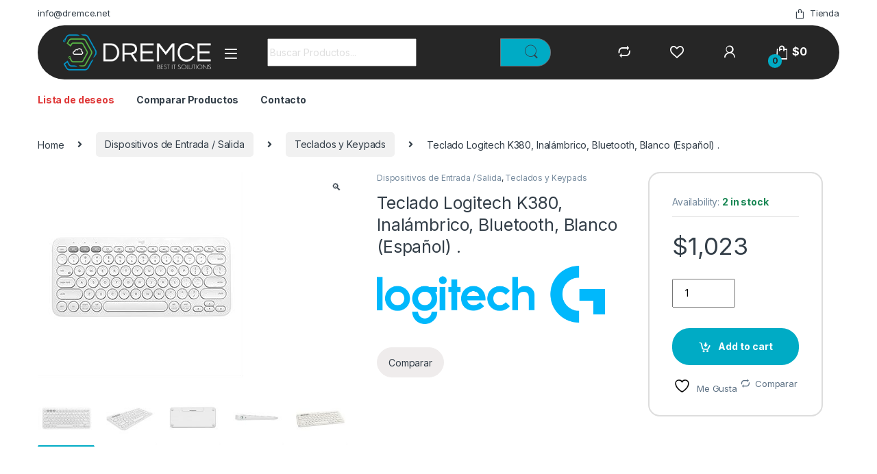

--- FILE ---
content_type: text/html; charset=UTF-8
request_url: https://www.dremce.com/product/teclado-logitech-k380-inalambrico-bluetooth-blanco-espanol/
body_size: 188918
content:
<!DOCTYPE html>
<html lang="es">
<head>
<meta charset="UTF-8">
<meta name="viewport" content="width=device-width, initial-scale=1">
<link rel="profile" href="http://gmpg.org/xfn/11">
<link rel="pingback" href="https://www.dremce.com/xmlrpc.php">

				<script>document.documentElement.className = document.documentElement.className + ' yes-js js_active js'</script>
			<title>Teclado Logitech K380, Inalámbrico, Bluetooth, Blanco (Español) . &#8211; DREMCE &#8211; Best IT solutions</title>
<meta name='robots' content='max-image-preview:large' />

            <script data-no-defer="1" data-ezscrex="false" data-cfasync="false" data-pagespeed-no-defer data-cookieconsent="ignore">
                var ctPublicFunctions = {"_ajax_nonce":"b6aaf9b29a","_rest_nonce":"bf1ab94ef9","_ajax_url":"\/wp-admin\/admin-ajax.php","_rest_url":"https:\/\/www.dremce.com\/wp-json\/","data__cookies_type":"none","data__ajax_type":"rest","data__bot_detector_enabled":"1","data__frontend_data_log_enabled":1,"cookiePrefix":"","wprocket_detected":false,"host_url":"www.dremce.com","text__ee_click_to_select":"Click to select the whole data","text__ee_original_email":"The complete one is","text__ee_got_it":"Got it","text__ee_blocked":"Blocked","text__ee_cannot_connect":"Cannot connect","text__ee_cannot_decode":"Can not decode email. Unknown reason","text__ee_email_decoder":"CleanTalk email decoder","text__ee_wait_for_decoding":"The magic is on the way!","text__ee_decoding_process":"Please wait a few seconds while we decode the contact data."}
            </script>
        
            <script data-no-defer="1" data-ezscrex="false" data-cfasync="false" data-pagespeed-no-defer data-cookieconsent="ignore">
                var ctPublic = {"_ajax_nonce":"b6aaf9b29a","settings__forms__check_internal":"0","settings__forms__check_external":"0","settings__forms__force_protection":0,"settings__forms__search_test":"1","settings__forms__wc_add_to_cart":"0","settings__data__bot_detector_enabled":"1","settings__sfw__anti_crawler":0,"blog_home":"https:\/\/www.dremce.com\/","pixel__setting":"3","pixel__enabled":true,"pixel__url":null,"data__email_check_before_post":"1","data__email_check_exist_post":0,"data__cookies_type":"none","data__key_is_ok":true,"data__visible_fields_required":true,"wl_brandname":"Anti-Spam by CleanTalk","wl_brandname_short":"CleanTalk","ct_checkjs_key":"29459c6f13b368ae9d6a916076d18981c90efd8aa77785c51d05c5caaa087de8","emailEncoderPassKey":"8b451bfbc4f30a9d20582e7b9a24c105","bot_detector_forms_excluded":"W10=","advancedCacheExists":true,"varnishCacheExists":false,"wc_ajax_add_to_cart":true}
            </script>
        <link rel='dns-prefetch' href='//fd.cleantalk.org' />
<link rel='dns-prefetch' href='//fonts.googleapis.com' />
<link rel="alternate" type="application/rss+xml" title="DREMCE - Best IT solutions &raquo; Feed" href="https://www.dremce.com/feed/" />
<link rel="alternate" type="application/rss+xml" title="DREMCE - Best IT solutions &raquo; RSS de los comentarios" href="https://www.dremce.com/comments/feed/" />
<link rel="alternate" title="oEmbed (JSON)" type="application/json+oembed" href="https://www.dremce.com/wp-json/oembed/1.0/embed?url=https%3A%2F%2Fwww.dremce.com%2Fproduct%2Fteclado-logitech-k380-inalambrico-bluetooth-blanco-espanol%2F" />
<link rel="alternate" title="oEmbed (XML)" type="text/xml+oembed" href="https://www.dremce.com/wp-json/oembed/1.0/embed?url=https%3A%2F%2Fwww.dremce.com%2Fproduct%2Fteclado-logitech-k380-inalambrico-bluetooth-blanco-espanol%2F&#038;format=xml" />
<style id='wp-img-auto-sizes-contain-inline-css' type='text/css'>
img:is([sizes=auto i],[sizes^="auto," i]){contain-intrinsic-size:3000px 1500px}
/*# sourceURL=wp-img-auto-sizes-contain-inline-css */
</style>
<style id='wp-emoji-styles-inline-css' type='text/css'>

	img.wp-smiley, img.emoji {
		display: inline !important;
		border: none !important;
		box-shadow: none !important;
		height: 1em !important;
		width: 1em !important;
		margin: 0 0.07em !important;
		vertical-align: -0.1em !important;
		background: none !important;
		padding: 0 !important;
	}
/*# sourceURL=wp-emoji-styles-inline-css */
</style>
<link rel='stylesheet' id='wp-block-library-css' href='https://www.dremce.com/wp-includes/css/dist/block-library/style.min.css?ver=6.9' type='text/css' media='all' />
<style id='classic-theme-styles-inline-css' type='text/css'>
/*! This file is auto-generated */
.wp-block-button__link{color:#fff;background-color:#32373c;border-radius:9999px;box-shadow:none;text-decoration:none;padding:calc(.667em + 2px) calc(1.333em + 2px);font-size:1.125em}.wp-block-file__button{background:#32373c;color:#fff;text-decoration:none}
/*# sourceURL=/wp-includes/css/classic-themes.min.css */
</style>
<link rel='stylesheet' id='wc_mercadopago_checkout_components-css' href='https://www.dremce.com/wp-content/plugins/woocommerce-mercadopago/assets/css/checkouts/mp-plugins-components.min.css?ver=8.7.8' type='text/css' media='all' />
<style id='global-styles-inline-css' type='text/css'>
:root{--wp--preset--aspect-ratio--square: 1;--wp--preset--aspect-ratio--4-3: 4/3;--wp--preset--aspect-ratio--3-4: 3/4;--wp--preset--aspect-ratio--3-2: 3/2;--wp--preset--aspect-ratio--2-3: 2/3;--wp--preset--aspect-ratio--16-9: 16/9;--wp--preset--aspect-ratio--9-16: 9/16;--wp--preset--color--black: #000000;--wp--preset--color--cyan-bluish-gray: #abb8c3;--wp--preset--color--white: #ffffff;--wp--preset--color--pale-pink: #f78da7;--wp--preset--color--vivid-red: #cf2e2e;--wp--preset--color--luminous-vivid-orange: #ff6900;--wp--preset--color--luminous-vivid-amber: #fcb900;--wp--preset--color--light-green-cyan: #7bdcb5;--wp--preset--color--vivid-green-cyan: #00d084;--wp--preset--color--pale-cyan-blue: #8ed1fc;--wp--preset--color--vivid-cyan-blue: #0693e3;--wp--preset--color--vivid-purple: #9b51e0;--wp--preset--gradient--vivid-cyan-blue-to-vivid-purple: linear-gradient(135deg,rgb(6,147,227) 0%,rgb(155,81,224) 100%);--wp--preset--gradient--light-green-cyan-to-vivid-green-cyan: linear-gradient(135deg,rgb(122,220,180) 0%,rgb(0,208,130) 100%);--wp--preset--gradient--luminous-vivid-amber-to-luminous-vivid-orange: linear-gradient(135deg,rgb(252,185,0) 0%,rgb(255,105,0) 100%);--wp--preset--gradient--luminous-vivid-orange-to-vivid-red: linear-gradient(135deg,rgb(255,105,0) 0%,rgb(207,46,46) 100%);--wp--preset--gradient--very-light-gray-to-cyan-bluish-gray: linear-gradient(135deg,rgb(238,238,238) 0%,rgb(169,184,195) 100%);--wp--preset--gradient--cool-to-warm-spectrum: linear-gradient(135deg,rgb(74,234,220) 0%,rgb(151,120,209) 20%,rgb(207,42,186) 40%,rgb(238,44,130) 60%,rgb(251,105,98) 80%,rgb(254,248,76) 100%);--wp--preset--gradient--blush-light-purple: linear-gradient(135deg,rgb(255,206,236) 0%,rgb(152,150,240) 100%);--wp--preset--gradient--blush-bordeaux: linear-gradient(135deg,rgb(254,205,165) 0%,rgb(254,45,45) 50%,rgb(107,0,62) 100%);--wp--preset--gradient--luminous-dusk: linear-gradient(135deg,rgb(255,203,112) 0%,rgb(199,81,192) 50%,rgb(65,88,208) 100%);--wp--preset--gradient--pale-ocean: linear-gradient(135deg,rgb(255,245,203) 0%,rgb(182,227,212) 50%,rgb(51,167,181) 100%);--wp--preset--gradient--electric-grass: linear-gradient(135deg,rgb(202,248,128) 0%,rgb(113,206,126) 100%);--wp--preset--gradient--midnight: linear-gradient(135deg,rgb(2,3,129) 0%,rgb(40,116,252) 100%);--wp--preset--font-size--small: 13px;--wp--preset--font-size--medium: 20px;--wp--preset--font-size--large: 36px;--wp--preset--font-size--x-large: 42px;--wp--preset--spacing--20: 0.44rem;--wp--preset--spacing--30: 0.67rem;--wp--preset--spacing--40: 1rem;--wp--preset--spacing--50: 1.5rem;--wp--preset--spacing--60: 2.25rem;--wp--preset--spacing--70: 3.38rem;--wp--preset--spacing--80: 5.06rem;--wp--preset--shadow--natural: 6px 6px 9px rgba(0, 0, 0, 0.2);--wp--preset--shadow--deep: 12px 12px 50px rgba(0, 0, 0, 0.4);--wp--preset--shadow--sharp: 6px 6px 0px rgba(0, 0, 0, 0.2);--wp--preset--shadow--outlined: 6px 6px 0px -3px rgb(255, 255, 255), 6px 6px rgb(0, 0, 0);--wp--preset--shadow--crisp: 6px 6px 0px rgb(0, 0, 0);}:where(.is-layout-flex){gap: 0.5em;}:where(.is-layout-grid){gap: 0.5em;}body .is-layout-flex{display: flex;}.is-layout-flex{flex-wrap: wrap;align-items: center;}.is-layout-flex > :is(*, div){margin: 0;}body .is-layout-grid{display: grid;}.is-layout-grid > :is(*, div){margin: 0;}:where(.wp-block-columns.is-layout-flex){gap: 2em;}:where(.wp-block-columns.is-layout-grid){gap: 2em;}:where(.wp-block-post-template.is-layout-flex){gap: 1.25em;}:where(.wp-block-post-template.is-layout-grid){gap: 1.25em;}.has-black-color{color: var(--wp--preset--color--black) !important;}.has-cyan-bluish-gray-color{color: var(--wp--preset--color--cyan-bluish-gray) !important;}.has-white-color{color: var(--wp--preset--color--white) !important;}.has-pale-pink-color{color: var(--wp--preset--color--pale-pink) !important;}.has-vivid-red-color{color: var(--wp--preset--color--vivid-red) !important;}.has-luminous-vivid-orange-color{color: var(--wp--preset--color--luminous-vivid-orange) !important;}.has-luminous-vivid-amber-color{color: var(--wp--preset--color--luminous-vivid-amber) !important;}.has-light-green-cyan-color{color: var(--wp--preset--color--light-green-cyan) !important;}.has-vivid-green-cyan-color{color: var(--wp--preset--color--vivid-green-cyan) !important;}.has-pale-cyan-blue-color{color: var(--wp--preset--color--pale-cyan-blue) !important;}.has-vivid-cyan-blue-color{color: var(--wp--preset--color--vivid-cyan-blue) !important;}.has-vivid-purple-color{color: var(--wp--preset--color--vivid-purple) !important;}.has-black-background-color{background-color: var(--wp--preset--color--black) !important;}.has-cyan-bluish-gray-background-color{background-color: var(--wp--preset--color--cyan-bluish-gray) !important;}.has-white-background-color{background-color: var(--wp--preset--color--white) !important;}.has-pale-pink-background-color{background-color: var(--wp--preset--color--pale-pink) !important;}.has-vivid-red-background-color{background-color: var(--wp--preset--color--vivid-red) !important;}.has-luminous-vivid-orange-background-color{background-color: var(--wp--preset--color--luminous-vivid-orange) !important;}.has-luminous-vivid-amber-background-color{background-color: var(--wp--preset--color--luminous-vivid-amber) !important;}.has-light-green-cyan-background-color{background-color: var(--wp--preset--color--light-green-cyan) !important;}.has-vivid-green-cyan-background-color{background-color: var(--wp--preset--color--vivid-green-cyan) !important;}.has-pale-cyan-blue-background-color{background-color: var(--wp--preset--color--pale-cyan-blue) !important;}.has-vivid-cyan-blue-background-color{background-color: var(--wp--preset--color--vivid-cyan-blue) !important;}.has-vivid-purple-background-color{background-color: var(--wp--preset--color--vivid-purple) !important;}.has-black-border-color{border-color: var(--wp--preset--color--black) !important;}.has-cyan-bluish-gray-border-color{border-color: var(--wp--preset--color--cyan-bluish-gray) !important;}.has-white-border-color{border-color: var(--wp--preset--color--white) !important;}.has-pale-pink-border-color{border-color: var(--wp--preset--color--pale-pink) !important;}.has-vivid-red-border-color{border-color: var(--wp--preset--color--vivid-red) !important;}.has-luminous-vivid-orange-border-color{border-color: var(--wp--preset--color--luminous-vivid-orange) !important;}.has-luminous-vivid-amber-border-color{border-color: var(--wp--preset--color--luminous-vivid-amber) !important;}.has-light-green-cyan-border-color{border-color: var(--wp--preset--color--light-green-cyan) !important;}.has-vivid-green-cyan-border-color{border-color: var(--wp--preset--color--vivid-green-cyan) !important;}.has-pale-cyan-blue-border-color{border-color: var(--wp--preset--color--pale-cyan-blue) !important;}.has-vivid-cyan-blue-border-color{border-color: var(--wp--preset--color--vivid-cyan-blue) !important;}.has-vivid-purple-border-color{border-color: var(--wp--preset--color--vivid-purple) !important;}.has-vivid-cyan-blue-to-vivid-purple-gradient-background{background: var(--wp--preset--gradient--vivid-cyan-blue-to-vivid-purple) !important;}.has-light-green-cyan-to-vivid-green-cyan-gradient-background{background: var(--wp--preset--gradient--light-green-cyan-to-vivid-green-cyan) !important;}.has-luminous-vivid-amber-to-luminous-vivid-orange-gradient-background{background: var(--wp--preset--gradient--luminous-vivid-amber-to-luminous-vivid-orange) !important;}.has-luminous-vivid-orange-to-vivid-red-gradient-background{background: var(--wp--preset--gradient--luminous-vivid-orange-to-vivid-red) !important;}.has-very-light-gray-to-cyan-bluish-gray-gradient-background{background: var(--wp--preset--gradient--very-light-gray-to-cyan-bluish-gray) !important;}.has-cool-to-warm-spectrum-gradient-background{background: var(--wp--preset--gradient--cool-to-warm-spectrum) !important;}.has-blush-light-purple-gradient-background{background: var(--wp--preset--gradient--blush-light-purple) !important;}.has-blush-bordeaux-gradient-background{background: var(--wp--preset--gradient--blush-bordeaux) !important;}.has-luminous-dusk-gradient-background{background: var(--wp--preset--gradient--luminous-dusk) !important;}.has-pale-ocean-gradient-background{background: var(--wp--preset--gradient--pale-ocean) !important;}.has-electric-grass-gradient-background{background: var(--wp--preset--gradient--electric-grass) !important;}.has-midnight-gradient-background{background: var(--wp--preset--gradient--midnight) !important;}.has-small-font-size{font-size: var(--wp--preset--font-size--small) !important;}.has-medium-font-size{font-size: var(--wp--preset--font-size--medium) !important;}.has-large-font-size{font-size: var(--wp--preset--font-size--large) !important;}.has-x-large-font-size{font-size: var(--wp--preset--font-size--x-large) !important;}
:where(.wp-block-post-template.is-layout-flex){gap: 1.25em;}:where(.wp-block-post-template.is-layout-grid){gap: 1.25em;}
:where(.wp-block-term-template.is-layout-flex){gap: 1.25em;}:where(.wp-block-term-template.is-layout-grid){gap: 1.25em;}
:where(.wp-block-columns.is-layout-flex){gap: 2em;}:where(.wp-block-columns.is-layout-grid){gap: 2em;}
:root :where(.wp-block-pullquote){font-size: 1.5em;line-height: 1.6;}
/*# sourceURL=global-styles-inline-css */
</style>
<link rel='stylesheet' id='cleantalk-public-css-css' href='https://www.dremce.com/wp-content/plugins/cleantalk-spam-protect/css/cleantalk-public.min.css?ver=6.71.1_1769416046' type='text/css' media='all' />
<link rel='stylesheet' id='cleantalk-email-decoder-css-css' href='https://www.dremce.com/wp-content/plugins/cleantalk-spam-protect/css/cleantalk-email-decoder.min.css?ver=6.71.1_1769416046' type='text/css' media='all' />
<link rel='stylesheet' id='mas-wc-brands-style-css' href='https://www.dremce.com/wp-content/plugins/mas-woocommerce-brands/assets/css/style.css?ver=1.1.0' type='text/css' media='all' />
<link rel='stylesheet' id='photoswipe-css' href='https://www.dremce.com/wp-content/plugins/woocommerce/assets/css/photoswipe/photoswipe.min.css?ver=8.4.2' type='text/css' media='all' />
<link rel='stylesheet' id='photoswipe-default-skin-css' href='https://www.dremce.com/wp-content/plugins/woocommerce/assets/css/photoswipe/default-skin/default-skin.min.css?ver=8.4.2' type='text/css' media='all' />
<style id='woocommerce-inline-inline-css' type='text/css'>
.woocommerce form .form-row .required { visibility: visible; }
/*# sourceURL=woocommerce-inline-inline-css */
</style>
<link rel='stylesheet' id='electro-fonts-css' href='https://fonts.googleapis.com/css2?family=Inter:wght@300;400;600;700&#038;display=swap' type='text/css' media='all' />
<link rel='stylesheet' id='font-electro-css' href='https://www.dremce.com/wp-content/themes/electro/assets/css/font-electro.css?ver=3.3.15' type='text/css' media='all' />
<link rel='stylesheet' id='fontawesome-css' href='https://www.dremce.com/wp-content/themes/electro/assets/vendor/fontawesome/css/all.min.css?ver=3.3.15' type='text/css' media='all' />
<link rel='stylesheet' id='animate-css-css' href='https://www.dremce.com/wp-content/themes/electro/assets/vendor/animate.css/animate.min.css?ver=3.3.15' type='text/css' media='all' />
<link rel='stylesheet' id='electro-style-css' href='https://www.dremce.com/wp-content/themes/electro/style.min.css?ver=3.3.15' type='text/css' media='all' />
<link rel='stylesheet' id='electro-color-css' href='https://www.dremce.com/wp-content/themes/electro/assets/css/colors/flat-blue.min.css?ver=3.3.15' type='text/css' media='all' />
<link rel='stylesheet' id='electro-elementor-style-css' href='https://www.dremce.com/wp-content/themes/electro/elementor.css?ver=3.3.15' type='text/css' media='all' />
<link rel='stylesheet' id='jquery-fixedheadertable-style-css' href='https://www.dremce.com/wp-content/plugins/yith-woocommerce-compare/assets/css/jquery.dataTables.css?ver=1.10.18' type='text/css' media='all' />
<link rel='stylesheet' id='yith_woocompare_page-css' href='https://www.dremce.com/wp-content/plugins/yith-woocommerce-compare/assets/css/compare.css?ver=3.7.0' type='text/css' media='all' />
<link rel='stylesheet' id='yith-woocompare-widget-css' href='https://www.dremce.com/wp-content/plugins/yith-woocommerce-compare/assets/css/widget.css?ver=3.7.0' type='text/css' media='all' />
<script type="text/javascript" src="https://www.dremce.com/wp-includes/js/jquery/jquery.min.js?ver=3.7.1" id="jquery-core-js"></script>
<script type="text/javascript" src="https://www.dremce.com/wp-includes/js/jquery/jquery-migrate.min.js?ver=3.4.1" id="jquery-migrate-js"></script>
<script type="text/javascript" src="https://www.dremce.com/wp-content/plugins/cleantalk-spam-protect/js/apbct-public-bundle.min.js?ver=6.71.1_1769416046" id="apbct-public-bundle.min-js-js"></script>
<script type="text/javascript" src="https://fd.cleantalk.org/ct-bot-detector-wrapper.js?ver=6.71.1" id="ct_bot_detector-js" defer="defer" data-wp-strategy="defer"></script>
<script type="text/javascript" src="https://www.dremce.com/wp-content/plugins/woocommerce/assets/js/jquery-blockui/jquery.blockUI.min.js?ver=2.7.0-wc.8.4.2" id="jquery-blockui-js" data-wp-strategy="defer"></script>
<script type="text/javascript" id="wc-add-to-cart-js-extra">
/* <![CDATA[ */
var wc_add_to_cart_params = {"ajax_url":"/wp-admin/admin-ajax.php","wc_ajax_url":"/?wc-ajax=%%endpoint%%","i18n_view_cart":"View cart","cart_url":"https://www.dremce.com/cart-2/","is_cart":"","cart_redirect_after_add":"yes"};
//# sourceURL=wc-add-to-cart-js-extra
/* ]]> */
</script>
<script type="text/javascript" src="https://www.dremce.com/wp-content/plugins/woocommerce/assets/js/frontend/add-to-cart.min.js?ver=8.4.2" id="wc-add-to-cart-js" data-wp-strategy="defer"></script>
<script type="text/javascript" src="https://www.dremce.com/wp-content/plugins/woocommerce/assets/js/zoom/jquery.zoom.min.js?ver=1.7.21-wc.8.4.2" id="zoom-js" defer="defer" data-wp-strategy="defer"></script>
<script type="text/javascript" src="https://www.dremce.com/wp-content/plugins/woocommerce/assets/js/photoswipe/photoswipe.min.js?ver=4.1.1-wc.8.4.2" id="photoswipe-js" defer="defer" data-wp-strategy="defer"></script>
<script type="text/javascript" src="https://www.dremce.com/wp-content/plugins/woocommerce/assets/js/photoswipe/photoswipe-ui-default.min.js?ver=4.1.1-wc.8.4.2" id="photoswipe-ui-default-js" defer="defer" data-wp-strategy="defer"></script>
<script type="text/javascript" id="wc-single-product-js-extra">
/* <![CDATA[ */
var wc_single_product_params = {"i18n_required_rating_text":"Please select a rating","review_rating_required":"yes","flexslider":{"rtl":false,"animation":"slide","smoothHeight":true,"directionNav":false,"controlNav":"thumbnails","slideshow":false,"animationSpeed":500,"animationLoop":false,"allowOneSlide":false},"zoom_enabled":"1","zoom_options":[],"photoswipe_enabled":"1","photoswipe_options":{"shareEl":false,"closeOnScroll":false,"history":false,"hideAnimationDuration":0,"showAnimationDuration":0},"flexslider_enabled":"1"};
//# sourceURL=wc-single-product-js-extra
/* ]]> */
</script>
<script type="text/javascript" src="https://www.dremce.com/wp-content/plugins/woocommerce/assets/js/frontend/single-product.min.js?ver=8.4.2" id="wc-single-product-js" defer="defer" data-wp-strategy="defer"></script>
<script type="text/javascript" src="https://www.dremce.com/wp-content/plugins/woocommerce/assets/js/js-cookie/js.cookie.min.js?ver=2.1.4-wc.8.4.2" id="js-cookie-js" defer="defer" data-wp-strategy="defer"></script>
<script type="text/javascript" id="woocommerce-js-extra">
/* <![CDATA[ */
var woocommerce_params = {"ajax_url":"/wp-admin/admin-ajax.php","wc_ajax_url":"/?wc-ajax=%%endpoint%%"};
//# sourceURL=woocommerce-js-extra
/* ]]> */
</script>
<script type="text/javascript" src="https://www.dremce.com/wp-content/plugins/woocommerce/assets/js/frontend/woocommerce.min.js?ver=8.4.2" id="woocommerce-js" defer="defer" data-wp-strategy="defer"></script>
<script type="text/javascript" src="https://www.dremce.com/wp-content/plugins/js_composer/assets/js/vendors/woocommerce-add-to-cart.js?ver=7.0" id="vc_woocommerce-add-to-cart-js-js"></script>
<script type="text/javascript" id="wc-cart-fragments-js-extra">
/* <![CDATA[ */
var wc_cart_fragments_params = {"ajax_url":"/wp-admin/admin-ajax.php","wc_ajax_url":"/?wc-ajax=%%endpoint%%","cart_hash_key":"wc_cart_hash_8d7e521425ca6ddbc319f8002ede5abb","fragment_name":"wc_fragments_8d7e521425ca6ddbc319f8002ede5abb","request_timeout":"5000"};
//# sourceURL=wc-cart-fragments-js-extra
/* ]]> */
</script>
<script type="text/javascript" src="https://www.dremce.com/wp-content/plugins/woocommerce/assets/js/frontend/cart-fragments.min.js?ver=8.4.2" id="wc-cart-fragments-js" defer="defer" data-wp-strategy="defer"></script>
<script></script><link rel="https://api.w.org/" href="https://www.dremce.com/wp-json/" /><link rel="alternate" title="JSON" type="application/json" href="https://www.dremce.com/wp-json/wp/v2/product/7268" /><link rel="EditURI" type="application/rsd+xml" title="RSD" href="https://www.dremce.com/xmlrpc.php?rsd" />
<meta name="generator" content="WordPress 6.9" />
<meta name="generator" content="WooCommerce 8.4.2" />
<link rel="canonical" href="https://www.dremce.com/product/teclado-logitech-k380-inalambrico-bluetooth-blanco-espanol/" />
<link rel='shortlink' href='https://www.dremce.com/?p=7268' />
<meta name="generator" content="Redux 4.5.10" />	<noscript><style>.woocommerce-product-gallery{ opacity: 1 !important; }</style></noscript>
	<meta name="generator" content="Elementor 3.34.4; features: additional_custom_breakpoints; settings: css_print_method-external, google_font-enabled, font_display-swap">
			<style>
				.e-con.e-parent:nth-of-type(n+4):not(.e-lazyloaded):not(.e-no-lazyload),
				.e-con.e-parent:nth-of-type(n+4):not(.e-lazyloaded):not(.e-no-lazyload) * {
					background-image: none !important;
				}
				@media screen and (max-height: 1024px) {
					.e-con.e-parent:nth-of-type(n+3):not(.e-lazyloaded):not(.e-no-lazyload),
					.e-con.e-parent:nth-of-type(n+3):not(.e-lazyloaded):not(.e-no-lazyload) * {
						background-image: none !important;
					}
				}
				@media screen and (max-height: 640px) {
					.e-con.e-parent:nth-of-type(n+2):not(.e-lazyloaded):not(.e-no-lazyload),
					.e-con.e-parent:nth-of-type(n+2):not(.e-lazyloaded):not(.e-no-lazyload) * {
						background-image: none !important;
					}
				}
			</style>
			<meta name="generator" content="Powered by WPBakery Page Builder - drag and drop page builder for WordPress."/>
<meta name="generator" content="Powered by Slider Revolution 6.6.14 - responsive, Mobile-Friendly Slider Plugin for WordPress with comfortable drag and drop interface." />
<link rel="icon" href="https://www.dremce.com/wp-content/uploads/2023/09/i-dremce-100x100-1.png" sizes="32x32" />
<link rel="icon" href="https://www.dremce.com/wp-content/uploads/2023/09/i-dremce-100x100-1.png" sizes="192x192" />
<link rel="apple-touch-icon" href="https://www.dremce.com/wp-content/uploads/2023/09/i-dremce-100x100-1.png" />
<meta name="msapplication-TileImage" content="https://www.dremce.com/wp-content/uploads/2023/09/i-dremce-100x100-1.png" />
<script>function setREVStartSize(e){
			//window.requestAnimationFrame(function() {
				window.RSIW = window.RSIW===undefined ? window.innerWidth : window.RSIW;
				window.RSIH = window.RSIH===undefined ? window.innerHeight : window.RSIH;
				try {
					var pw = document.getElementById(e.c).parentNode.offsetWidth,
						newh;
					pw = pw===0 || isNaN(pw) || (e.l=="fullwidth" || e.layout=="fullwidth") ? window.RSIW : pw;
					e.tabw = e.tabw===undefined ? 0 : parseInt(e.tabw);
					e.thumbw = e.thumbw===undefined ? 0 : parseInt(e.thumbw);
					e.tabh = e.tabh===undefined ? 0 : parseInt(e.tabh);
					e.thumbh = e.thumbh===undefined ? 0 : parseInt(e.thumbh);
					e.tabhide = e.tabhide===undefined ? 0 : parseInt(e.tabhide);
					e.thumbhide = e.thumbhide===undefined ? 0 : parseInt(e.thumbhide);
					e.mh = e.mh===undefined || e.mh=="" || e.mh==="auto" ? 0 : parseInt(e.mh,0);
					if(e.layout==="fullscreen" || e.l==="fullscreen")
						newh = Math.max(e.mh,window.RSIH);
					else{
						e.gw = Array.isArray(e.gw) ? e.gw : [e.gw];
						for (var i in e.rl) if (e.gw[i]===undefined || e.gw[i]===0) e.gw[i] = e.gw[i-1];
						e.gh = e.el===undefined || e.el==="" || (Array.isArray(e.el) && e.el.length==0)? e.gh : e.el;
						e.gh = Array.isArray(e.gh) ? e.gh : [e.gh];
						for (var i in e.rl) if (e.gh[i]===undefined || e.gh[i]===0) e.gh[i] = e.gh[i-1];
											
						var nl = new Array(e.rl.length),
							ix = 0,
							sl;
						e.tabw = e.tabhide>=pw ? 0 : e.tabw;
						e.thumbw = e.thumbhide>=pw ? 0 : e.thumbw;
						e.tabh = e.tabhide>=pw ? 0 : e.tabh;
						e.thumbh = e.thumbhide>=pw ? 0 : e.thumbh;
						for (var i in e.rl) nl[i] = e.rl[i]<window.RSIW ? 0 : e.rl[i];
						sl = nl[0];
						for (var i in nl) if (sl>nl[i] && nl[i]>0) { sl = nl[i]; ix=i;}
						var m = pw>(e.gw[ix]+e.tabw+e.thumbw) ? 1 : (pw-(e.tabw+e.thumbw)) / (e.gw[ix]);
						newh =  (e.gh[ix] * m) + (e.tabh + e.thumbh);
					}
					var el = document.getElementById(e.c);
					if (el!==null && el) el.style.height = newh+"px";
					el = document.getElementById(e.c+"_wrapper");
					if (el!==null && el) {
						el.style.height = newh+"px";
						el.style.display = "block";
					}
				} catch(e){
					console.log("Failure at Presize of Slider:" + e)
				}
			//});
		  };</script>
		<style type="text/css" id="wp-custom-css">
			.ec{
	 margin-left: 1pc;
}
.products>.product .add-to-cart-wrap .button::before{
	background: #00ABC5;
}

.owl-item>.product .add-to-cart-wrap .button::before{
	background: #00ABC5;
}


.handheld-header-v2 {
	background: #000000;
	padding-top: 1rem;
}

.handheld-header-v2 .header-logo img {
	max-width: 10rem;
}

.row>*{
	padding-right: calc(var(--bs-gutter-x) * .9)
}

div.wpforms-container-full.ec-newsletter-form .wpforms-form button[type=submit] {
	margin-top: -10px;
}

.single-product .brand img {
    max-height: 8em;
}

.woocommerce-checkout h3 {
	content-visibility: hidden;
}		</style>
		<noscript><style> .wpb_animate_when_almost_visible { opacity: 1; }</style></noscript></head>

<body class="wp-singular product-template-default single single-product postid-7268 wp-custom-logo wp-theme-electro wp-child-theme-electro-child theme-electro woocommerce woocommerce-page woocommerce-no-js full-width extended wpb-js-composer js-comp-ver-7.0 vc_responsive elementor-default elementor-kit-20">
    <div class="off-canvas-wrapper w-100 position-relative">
<div id="page" class="hfeed site">
    			<div class="top-bar top-bar-v5 bg-transparent border-0 hidden-lg-down d-none d-xl-block">
				<div class="container clearfix">
					<ul id="menu-top-bar-left" class="nav nav-inline float-start electro-animate-dropdown flip"><li id="menu-item-3233" class="menu-item menu-item-type-custom menu-item-object-custom menu-item-3233"><a title="info@dremce.net" href="mailto:info@dremce.net">info@dremce.net</a></li>
</ul><ul id="menu-top-bar-right" class="nav nav-inline float-end electro-animate-dropdown flip"><li id="menu-item-4099" class="menu-item menu-item-type-post_type menu-item-object-page current_page_parent menu-item-4099"><a title="Tienda" href="https://www.dremce.com/shop-2/"><i class="ec ec-shopping-bag"></i>Tienda</a></li>
</ul>				</div>
			</div><!-- /.top-bar-v2 -->
			
    
        <header id="masthead" class="site-header header-v11">
            <div class="stick-this">
                <div class="container hidden-lg-down d-none d-xl-block">
                    <div class="masthead row align-items-center">		<div class="header-logo-area d-flex justify-content-between align-items-center">
		<a href="https://www.dremce.com/" class="custom-logo-link" rel="home"><img fetchpriority="high" fetchpriority="high" width="600" height="165" src="https://www.dremce.com/wp-content/uploads/2023/09/cropped-logo-dremce-w-600x165-1.png" class="custom-logo" alt="DREMCE &#8211; Best IT solutions" decoding="async" srcset="https://www.dremce.com/wp-content/uploads/2023/09/cropped-logo-dremce-w-600x165-1.png 600w, https://www.dremce.com/wp-content/uploads/2023/09/cropped-logo-dremce-w-600x165-1-300x83.png 300w" sizes="(max-width: 600px) 100vw, 600px" /></a>		<div class="off-canvas-navigation-wrapper ">
			<div class="off-canvas-navbar-toggle-buttons clearfix">
				<button class="navbar-toggler navbar-toggle-hamburger " type="button">
					<i class="ec ec-menu"></i>
				</button>
				<button class="navbar-toggler navbar-toggle-close " type="button">
					<i class="ec ec-close-remove"></i>
				</button>
			</div>

			<div class="off-canvas-navigation
							 light" id="default-oc-header">
				<ul id="menu-all-departments-menu" class="nav nav-inline yamm"><li id="menu-item-26171" class="menu-item menu-item-type-taxonomy menu-item-object-product_cat menu-item-has-children menu-item-26171 dropdown"><a title="Accesorios" href="https://www.dremce.com/product-category/accesorios/" data-bs-toggle="dropdown" class="dropdown-toggle" aria-haspopup="true">Accesorios</a>
<ul role="menu" class=" dropdown-menu">
	<li id="menu-item-26172" class="menu-item menu-item-type-taxonomy menu-item-object-product_cat menu-item-26172"><a title="Accesorios Almacenamiento" href="https://www.dremce.com/product-category/accesorios/accesorios-almacenamiento/">Accesorios Almacenamiento</a></li>
	<li id="menu-item-26173" class="menu-item menu-item-type-taxonomy menu-item-object-product_cat menu-item-26173"><a title="Accesorios Telefónicos" href="https://www.dremce.com/product-category/accesorios/accesorios-telefonicos/">Accesorios Telefónicos</a></li>
	<li id="menu-item-26174" class="menu-item menu-item-type-taxonomy menu-item-object-product_cat menu-item-26174"><a title="Cables, Conectores y Adaptadores" href="https://www.dremce.com/product-category/accesorios/cables-conectores-y-adaptadores/">Cables, Conectores y Adaptadores</a></li>
</ul>
</li>
<li id="menu-item-26175" class="menu-item menu-item-type-taxonomy menu-item-object-product_cat menu-item-26175"><a title="Accesorios y Componentes" href="https://www.dremce.com/product-category/accesorios-y-componentes/">Accesorios y Componentes</a></li>
<li id="menu-item-26176" class="menu-item menu-item-type-taxonomy menu-item-object-product_cat menu-item-has-children menu-item-26176 dropdown"><a title="Almacenamiento" href="https://www.dremce.com/product-category/almacenamiento/" data-bs-toggle="dropdown" class="dropdown-toggle" aria-haspopup="true">Almacenamiento</a>
<ul role="menu" class=" dropdown-menu">
	<li id="menu-item-26177" class="menu-item menu-item-type-taxonomy menu-item-object-product_cat menu-item-26177"><a title="Discos de Estado Solido (SSD)" href="https://www.dremce.com/product-category/almacenamiento/discos-de-estado-solido-ssd/">Discos de Estado Solido (SSD)</a></li>
	<li id="menu-item-26178" class="menu-item menu-item-type-taxonomy menu-item-object-product_cat menu-item-26178"><a title="Discos Duros" href="https://www.dremce.com/product-category/almacenamiento/discos-duros/">Discos Duros</a></li>
	<li id="menu-item-26179" class="menu-item menu-item-type-taxonomy menu-item-object-product_cat menu-item-26179"><a title="Media" href="https://www.dremce.com/product-category/almacenamiento/media/">Media</a></li>
	<li id="menu-item-26180" class="menu-item menu-item-type-taxonomy menu-item-object-product_cat menu-item-26180"><a title="Memorias Flash" href="https://www.dremce.com/product-category/almacenamiento/memorias-flash/">Memorias Flash</a></li>
</ul>
</li>
<li id="menu-item-26181" class="menu-item menu-item-type-taxonomy menu-item-object-product_cat menu-item-has-children menu-item-26181 dropdown"><a title="Audio / Video" href="https://www.dremce.com/product-category/audio-video/" data-bs-toggle="dropdown" class="dropdown-toggle" aria-haspopup="true">Audio / Video</a>
<ul role="menu" class=" dropdown-menu">
	<li id="menu-item-26182" class="menu-item menu-item-type-taxonomy menu-item-object-product_cat menu-item-26182"><a title="Audio" href="https://www.dremce.com/product-category/audio-video/audio/">Audio</a></li>
	<li id="menu-item-26231" class="menu-item menu-item-type-taxonomy menu-item-object-product_cat menu-item-26231"><a title="Video" href="https://www.dremce.com/product-category/audio-video/video/">Video</a></li>
</ul>
</li>
<li id="menu-item-26183" class="menu-item menu-item-type-taxonomy menu-item-object-product_cat menu-item-has-children menu-item-26183 dropdown"><a title="Componentes" href="https://www.dremce.com/product-category/componentes/" data-bs-toggle="dropdown" class="dropdown-toggle" aria-haspopup="true">Componentes</a>
<ul role="menu" class=" dropdown-menu">
	<li id="menu-item-26184" class="menu-item menu-item-type-taxonomy menu-item-object-product_cat menu-item-26184"><a title="Gabinetes de computadora y montaje" href="https://www.dremce.com/product-category/componentes/gabinetes-de-computadora-y-montaje/">Gabinetes de computadora y montaje</a></li>
	<li id="menu-item-26185" class="menu-item menu-item-type-taxonomy menu-item-object-product_cat menu-item-26185"><a title="Memorias" href="https://www.dremce.com/product-category/componentes/memorias/">Memorias</a></li>
	<li id="menu-item-26186" class="menu-item menu-item-type-taxonomy menu-item-object-product_cat menu-item-26186"><a title="Procesadores" href="https://www.dremce.com/product-category/componentes/procesadores/">Procesadores</a></li>
	<li id="menu-item-26228" class="menu-item menu-item-type-taxonomy menu-item-object-product_cat menu-item-26228"><a title="Tarjetas de Video y Captura" href="https://www.dremce.com/product-category/componentes/tarjetas-de-video-y-captura/">Tarjetas de Video y Captura</a></li>
	<li id="menu-item-26229" class="menu-item menu-item-type-taxonomy menu-item-object-product_cat menu-item-26229"><a title="Tarjetas Madre" href="https://www.dremce.com/product-category/componentes/tarjetas-madre/">Tarjetas Madre</a></li>
</ul>
</li>
<li id="menu-item-26187" class="menu-item menu-item-type-taxonomy menu-item-object-product_cat menu-item-has-children menu-item-26187 dropdown"><a title="Computadoras" href="https://www.dremce.com/product-category/computadoras/" data-bs-toggle="dropdown" class="dropdown-toggle" aria-haspopup="true">Computadoras</a>
<ul role="menu" class=" dropdown-menu">
	<li id="menu-item-26188" class="menu-item menu-item-type-taxonomy menu-item-object-product_cat menu-item-26188"><a title="Computadoras de Escritorio" href="https://www.dremce.com/product-category/computadoras/computadoras-de-escritorio/">Computadoras de Escritorio</a></li>
	<li id="menu-item-26189" class="menu-item menu-item-type-taxonomy menu-item-object-product_cat menu-item-26189"><a title="Computadoras Portátiles" href="https://www.dremce.com/product-category/computadoras/computadoras-portatiles/">Computadoras Portátiles</a></li>
	<li id="menu-item-26226" class="menu-item menu-item-type-taxonomy menu-item-object-product_cat menu-item-26226"><a title="Tablets" href="https://www.dremce.com/product-category/computadoras/tablets/">Tablets</a></li>
	<li id="menu-item-26227" class="menu-item menu-item-type-taxonomy menu-item-object-product_cat menu-item-26227"><a title="Tablets - Notebook 2 en 1" href="https://www.dremce.com/product-category/computadoras/tablets-notebook-2-en-1/">Tablets &#8211; Notebook 2 en 1</a></li>
</ul>
</li>
<li id="menu-item-26190" class="menu-item menu-item-type-taxonomy menu-item-object-product_cat menu-item-26190"><a title="Consolas de Juego" href="https://www.dremce.com/product-category/consolas-de-juego/">Consolas de Juego</a></li>
<li id="menu-item-26191" class="menu-item menu-item-type-taxonomy menu-item-object-product_cat current-product-ancestor current-menu-parent current-product-parent menu-item-has-children menu-item-26191 dropdown"><a title="Dispositivos de Entrada / Salida" href="https://www.dremce.com/product-category/dispositivos-de-entrada-salida/" data-bs-toggle="dropdown" class="dropdown-toggle" aria-haspopup="true">Dispositivos de Entrada / Salida</a>
<ul role="menu" class=" dropdown-menu">
	<li id="menu-item-26192" class="menu-item menu-item-type-taxonomy menu-item-object-product_cat menu-item-26192"><a title="Adaptadores Paralelo / Serial" href="https://www.dremce.com/product-category/dispositivos-de-entrada-salida/adaptadores-paralelo-serial/">Adaptadores Paralelo / Serial</a></li>
	<li id="menu-item-26193" class="menu-item menu-item-type-taxonomy menu-item-object-product_cat menu-item-26193"><a title="Adaptadores USB / FireWire" href="https://www.dremce.com/product-category/dispositivos-de-entrada-salida/adaptadores-usb-firewire/">Adaptadores USB / FireWire</a></li>
	<li id="menu-item-26194" class="menu-item menu-item-type-taxonomy menu-item-object-product_cat menu-item-26194"><a title="Controles Juegos PC" href="https://www.dremce.com/product-category/dispositivos-de-entrada-salida/controles-juegos-pc/">Controles Juegos PC</a></li>
	<li id="menu-item-26195" class="menu-item menu-item-type-taxonomy menu-item-object-product_cat menu-item-26195"><a title="Mouse" href="https://www.dremce.com/product-category/dispositivos-de-entrada-salida/mouse/">Mouse</a></li>
	<li id="menu-item-26230" class="menu-item menu-item-type-taxonomy menu-item-object-product_cat current-product-ancestor current-menu-parent current-product-parent menu-item-26230"><a title="Teclados y Keypads" href="https://www.dremce.com/product-category/dispositivos-de-entrada-salida/teclados-y-keypads/">Teclados y Keypads</a></li>
</ul>
</li>
<li id="menu-item-26196" class="menu-item menu-item-type-taxonomy menu-item-object-product_cat menu-item-has-children menu-item-26196 dropdown"><a title="Dispositivos de Video" href="https://www.dremce.com/product-category/dispositivos-de-video/" data-bs-toggle="dropdown" class="dropdown-toggle" aria-haspopup="true">Dispositivos de Video</a>
<ul role="menu" class=" dropdown-menu">
	<li id="menu-item-26197" class="menu-item menu-item-type-taxonomy menu-item-object-product_cat menu-item-26197"><a title="Monitores" href="https://www.dremce.com/product-category/dispositivos-de-video/monitores/">Monitores</a></li>
	<li id="menu-item-26198" class="menu-item menu-item-type-taxonomy menu-item-object-product_cat menu-item-26198"><a title="Proyectores" href="https://www.dremce.com/product-category/dispositivos-de-video/proyectores/">Proyectores</a></li>
</ul>
</li>
<li id="menu-item-26199" class="menu-item menu-item-type-taxonomy menu-item-object-product_cat menu-item-has-children menu-item-26199 dropdown"><a title="Electrodomésticos" href="https://www.dremce.com/product-category/electrodomesticos/" data-bs-toggle="dropdown" class="dropdown-toggle" aria-haspopup="true">Electrodomésticos</a>
<ul role="menu" class=" dropdown-menu">
	<li id="menu-item-26200" class="menu-item menu-item-type-taxonomy menu-item-object-product_cat menu-item-26200"><a title="Bolsos y Mochilas" href="https://www.dremce.com/product-category/electrodomesticos/bolsos-y-mochilas/">Bolsos y Mochilas</a></li>
</ul>
</li>
<li id="menu-item-26201" class="menu-item menu-item-type-taxonomy menu-item-object-product_cat menu-item-has-children menu-item-26201 dropdown"><a title="Equipamiento Telefónico" href="https://www.dremce.com/product-category/equipamiento-telefonico/" data-bs-toggle="dropdown" class="dropdown-toggle" aria-haspopup="true">Equipamiento Telefónico</a>
<ul role="menu" class=" dropdown-menu">
	<li id="menu-item-26202" class="menu-item menu-item-type-taxonomy menu-item-object-product_cat menu-item-26202"><a title="Equipo de Conferencia en Video, Audio y Web" href="https://www.dremce.com/product-category/equipamiento-telefonico/equipo-de-conferencia-en-video-audio-y-web/">Equipo de Conferencia en Video, Audio y Web</a></li>
	<li id="menu-item-26225" class="menu-item menu-item-type-taxonomy menu-item-object-product_cat menu-item-26225"><a title="Sistemas telefónicos, teléfonos y componentes" href="https://www.dremce.com/product-category/equipamiento-telefonico/sistemas-telefonicos-telefonos-y-componentes/">Sistemas telefónicos, teléfonos y componentes</a></li>
</ul>
</li>
<li id="menu-item-26205" class="menu-item menu-item-type-taxonomy menu-item-object-product_cat menu-item-has-children menu-item-26205 dropdown"><a title="Impresoras Casa / Oficina" href="https://www.dremce.com/product-category/impresoras-plotters-y-eq-de-oficina/impresoras-casa-oficina/" data-bs-toggle="dropdown" class="dropdown-toggle" aria-haspopup="true">Impresoras Casa / Oficina</a>
<ul role="menu" class=" dropdown-menu">
	<li id="menu-item-26204" class="menu-item menu-item-type-taxonomy menu-item-object-product_cat menu-item-26204"><a title="Equipo de Oficina" href="https://www.dremce.com/product-category/impresoras-plotters-y-eq-de-oficina/equipo-de-oficina/">Equipo de Oficina</a></li>
	<li id="menu-item-26203" class="menu-item menu-item-type-taxonomy menu-item-object-product_cat menu-item-26203"><a title="Impresoras, Plotters y Eq de Oficina" href="https://www.dremce.com/product-category/impresoras-plotters-y-eq-de-oficina/">Impresoras, Plotters y Eq de Oficina</a></li>
</ul>
</li>
<li id="menu-item-26206" class="menu-item menu-item-type-taxonomy menu-item-object-product_cat menu-item-has-children menu-item-26206 dropdown"><a title="Protección Eléctrica" href="https://www.dremce.com/product-category/proteccion-electrica/" data-bs-toggle="dropdown" class="dropdown-toggle" aria-haspopup="true">Protección Eléctrica</a>
<ul role="menu" class=" dropdown-menu">
	<li id="menu-item-26207" class="menu-item menu-item-type-taxonomy menu-item-object-product_cat menu-item-26207"><a title="Fuentes de Poder" href="https://www.dremce.com/product-category/proteccion-electrica/fuentes-de-poder/">Fuentes de Poder</a></li>
</ul>
</li>
<li id="menu-item-26208" class="menu-item menu-item-type-taxonomy menu-item-object-product_cat menu-item-has-children menu-item-26208 dropdown"><a title="Punto de Venta, AIDC y Código de Barras" href="https://www.dremce.com/product-category/punto-de-venta-aidc-y-codigo-de-barras/" data-bs-toggle="dropdown" class="dropdown-toggle" aria-haspopup="true">Punto de Venta, AIDC y Código de Barras</a>
<ul role="menu" class=" dropdown-menu">
	<li id="menu-item-26209" class="menu-item menu-item-type-taxonomy menu-item-object-product_cat menu-item-has-children menu-item-26209 dropdown-submenu"><a title="Accesorios AIDC Wireless" href="https://www.dremce.com/product-category/punto-de-venta-aidc-y-codigo-de-barras/accesorios-aidc-wireless/">Accesorios AIDC Wireless</a>
	<ul role="menu" class=" dropdown-menu">
		<li id="menu-item-26210" class="menu-item menu-item-type-taxonomy menu-item-object-product_cat menu-item-26210"><a title="Accesorios Gaming" href="https://www.dremce.com/product-category/punto-de-venta-aidc-y-codigo-de-barras/accesorios-aidc-wireless/accesorios-gaming/">Accesorios Gaming</a></li>
	</ul>
</li>
	<li id="menu-item-26211" class="menu-item menu-item-type-taxonomy menu-item-object-product_cat menu-item-26211"><a title="Infraestructura AIDC Wireless" href="https://www.dremce.com/product-category/punto-de-venta-aidc-y-codigo-de-barras/infraestructura-aidc-wireless/">Infraestructura AIDC Wireless</a></li>
	<li id="menu-item-26212" class="menu-item menu-item-type-taxonomy menu-item-object-product_cat menu-item-26212"><a title="Lectores POS" href="https://www.dremce.com/product-category/punto-de-venta-aidc-y-codigo-de-barras/lectores-pos/">Lectores POS</a></li>
</ul>
</li>
<li id="menu-item-26213" class="menu-item menu-item-type-taxonomy menu-item-object-product_cat menu-item-has-children menu-item-26213 dropdown"><a title="Redes" href="https://www.dremce.com/product-category/redes/" data-bs-toggle="dropdown" class="dropdown-toggle" aria-haspopup="true">Redes</a>
<ul role="menu" class=" dropdown-menu">
	<li id="menu-item-26214" class="menu-item menu-item-type-taxonomy menu-item-object-product_cat menu-item-26214"><a title="Redes Inalámbricas" href="https://www.dremce.com/product-category/redes/redes-inalambricas/">Redes Inalámbricas</a></li>
</ul>
</li>
<li id="menu-item-26215" class="menu-item menu-item-type-taxonomy menu-item-object-product_cat menu-item-26215"><a title="Seguridad Física" href="https://www.dremce.com/product-category/seguridad-fisica/">Seguridad Física</a></li>
<li id="menu-item-26216" class="menu-item menu-item-type-taxonomy menu-item-object-product_cat menu-item-has-children menu-item-26216 dropdown"><a title="Servicios y Garantías" href="https://www.dremce.com/product-category/servicios-y-garantias/" data-bs-toggle="dropdown" class="dropdown-toggle" aria-haspopup="true">Servicios y Garantías</a>
<ul role="menu" class=" dropdown-menu">
	<li id="menu-item-26217" class="menu-item menu-item-type-taxonomy menu-item-object-product_cat menu-item-26217"><a title="Garantías" href="https://www.dremce.com/product-category/servicios-y-garantias/garantias/">Garantías</a></li>
</ul>
</li>
<li id="menu-item-26218" class="menu-item menu-item-type-taxonomy menu-item-object-product_cat menu-item-has-children menu-item-26218 dropdown"><a title="Servidores" href="https://www.dremce.com/product-category/servidores/" data-bs-toggle="dropdown" class="dropdown-toggle" aria-haspopup="true">Servidores</a>
<ul role="menu" class=" dropdown-menu">
	<li id="menu-item-26219" class="menu-item menu-item-type-taxonomy menu-item-object-product_cat menu-item-26219"><a title="Servidores para computadora" href="https://www.dremce.com/product-category/servidores/servidores-para-computadora/">Servidores para computadora</a></li>
</ul>
</li>
<li id="menu-item-26224" class="menu-item menu-item-type-taxonomy menu-item-object-product_cat menu-item-26224"><a title="Suministros" href="https://www.dremce.com/product-category/suministros/">Suministros</a></li>
<li id="menu-item-26220" class="menu-item menu-item-type-taxonomy menu-item-object-product_cat menu-item-has-children menu-item-26220 dropdown"><a title="Software" href="https://www.dremce.com/product-category/software/" data-bs-toggle="dropdown" class="dropdown-toggle" aria-haspopup="true">Software</a>
<ul role="menu" class=" dropdown-menu">
	<li id="menu-item-26221" class="menu-item menu-item-type-taxonomy menu-item-object-product_cat menu-item-26221"><a title="Software Almacenamiento" href="https://www.dremce.com/product-category/software/software-almacenamiento/">Software Almacenamiento</a></li>
	<li id="menu-item-26222" class="menu-item menu-item-type-taxonomy menu-item-object-product_cat menu-item-26222"><a title="SW Seguridad" href="https://www.dremce.com/product-category/software/sw-seguridad/">SW Seguridad</a></li>
	<li id="menu-item-26223" class="menu-item menu-item-type-taxonomy menu-item-object-product_cat menu-item-26223"><a title="SW Sistemas Operativos" href="https://www.dremce.com/product-category/software/sw-sistemas-operativos/">SW Sistemas Operativos</a></li>
</ul>
</li>
</ul>			</div>
		</div>
				</div>
		
<form class="navbar-search col" method="get" action="https://www.dremce.com/" autocomplete="off">
	<label class="sr-only screen-reader-text visually-hidden" for="search">Search for:</label>
	<div class="input-group">
		<div class="input-search-field">
			<input type="text" id="search" class="form-control search-field product-search-field" dir="ltr" value="" name="s" placeholder="Buscar Productos..." autocomplete="off" />
		</div>
				<div class="input-group-btn">
			<input type="hidden" id="search-param" name="post_type" value="product" />
			<button type="submit" class="btn btn-secondary"><i class="ec ec-search"></i></button>
		</div>
	</div>
	</form>
		<div class="header-icons col-auto d-flex justify-content-end align-items-center">
				<div class="header-icon" 
						data-bs-toggle="tooltip" data-bs-placement="bottom" data-bs-title="Compare">
			<a href="https://www.dremce.com/compare/">
				<i class="ec ec-compare"></i>
							</a>
		</div>
				<div class="header-icon" 
					data-bs-toggle="tooltip" data-bs-placement="bottom" data-bs-title="Wishlist">
		<a href="https://www.dremce.com/wishlist-2/">
			<i class="ec ec-favorites"></i>
					</a>
	</div>
			<div class="header-icon header-icon__user-account dropdown animate-dropdown" data-bs-toggle="tooltip" data-bs-placement="bottom" data-bs-title="My Account">
            <a class="dropdown-toggle" href="https://www.dremce.com/my-account-2/" data-bs-toggle="dropdown"><i class="ec ec-user"></i></a>
            <ul class="dropdown-menu dropdown-menu-user-account">
                                <li>
                                        <div class="register-sign-in-dropdown-inner">
                        <div class="sign-in">
                            <p>Returning Customer ?</p>
                            <div class="sign-in-action"><a href="https://www.dremce.com/my-account-2/" class="sign-in-button">Sign in</a></div>
                        </div>
                        <div class="register">
                            <p>Don&#039;t have an account ?</p>
                            <div class="register-action"><a href="https://www.dremce.com/my-account-2/">Register</a></div>
                        </div>
                    </div>
                                    </li>
                            </ul>
        </div><div class="header-icon header-icon__cart position-relative"data-bs-toggle="tooltip" data-bs-placement="bottom" data-bs-title="Cart">
            <a class="dropdown-toggle" href="#off-canvas-cart-summary" >
                <i class="ec ec-shopping-bag"></i>
                <span class="cart-items-count count header-icon-counter">0</span>
                <span class="cart-items-total-price total-price"><span class="woocommerce-Price-amount amount"><bdi><span class="woocommerce-Price-currencySymbol">&#36;</span>0</bdi></span></span>
            </a>
                    </div>		</div><!-- /.header-icons -->
		</div>		<div class="secondary-nav-menu col electro-animate-dropdown position-relative">
		<ul id="menu-secondary-nav" class="secondary-nav yamm"><li id="menu-item-26034" class="highlight menu-item menu-item-type-post_type menu-item-object-page menu-item-26034"><a title="Lista de deseos" href="https://www.dremce.com/wishlist/"><i class="highlight"></i>Lista de deseos</a></li>
<li id="menu-item-26039" class="menu-item menu-item-type-post_type menu-item-object-page menu-item-26039"><a title="Comparar Productos" href="https://www.dremce.com/compare/">Comparar Productos</a></li>
<li id="menu-item-26037" class="menu-item menu-item-type-post_type menu-item-object-page menu-item-26037"><a title="Contacto" href="https://www.dremce.com/contact-v1/">Contacto</a></li>
</ul>		</div>
		
                </div>

                			<div class="mobile-header-v2 handheld-stick-this">
				<div class="container hidden-xl-up d-xl-none">
					<div class="mobile-header-v2-inner row align-items-center">
								<div class="off-canvas-navigation-wrapper ">
			<div class="off-canvas-navbar-toggle-buttons clearfix">
				<button class="navbar-toggler navbar-toggle-hamburger " type="button">
					<i class="ec ec-menu"></i>
				</button>
				<button class="navbar-toggler navbar-toggle-close " type="button">
					<i class="ec ec-close-remove"></i>
				</button>
			</div>

			<div class="off-canvas-navigation
							 light" id="default-oc-header">
				<ul id="menu-all-departments-menu-1" class="nav nav-inline yamm"><li id="menu-item-26171" class="menu-item menu-item-type-taxonomy menu-item-object-product_cat menu-item-has-children menu-item-26171 dropdown"><a title="Accesorios" href="https://www.dremce.com/product-category/accesorios/" data-bs-toggle="dropdown" class="dropdown-toggle" aria-haspopup="true">Accesorios</a>
<ul role="menu" class=" dropdown-menu">
	<li id="menu-item-26172" class="menu-item menu-item-type-taxonomy menu-item-object-product_cat menu-item-26172"><a title="Accesorios Almacenamiento" href="https://www.dremce.com/product-category/accesorios/accesorios-almacenamiento/">Accesorios Almacenamiento</a></li>
	<li id="menu-item-26173" class="menu-item menu-item-type-taxonomy menu-item-object-product_cat menu-item-26173"><a title="Accesorios Telefónicos" href="https://www.dremce.com/product-category/accesorios/accesorios-telefonicos/">Accesorios Telefónicos</a></li>
	<li id="menu-item-26174" class="menu-item menu-item-type-taxonomy menu-item-object-product_cat menu-item-26174"><a title="Cables, Conectores y Adaptadores" href="https://www.dremce.com/product-category/accesorios/cables-conectores-y-adaptadores/">Cables, Conectores y Adaptadores</a></li>
</ul>
</li>
<li id="menu-item-26175" class="menu-item menu-item-type-taxonomy menu-item-object-product_cat menu-item-26175"><a title="Accesorios y Componentes" href="https://www.dremce.com/product-category/accesorios-y-componentes/">Accesorios y Componentes</a></li>
<li id="menu-item-26176" class="menu-item menu-item-type-taxonomy menu-item-object-product_cat menu-item-has-children menu-item-26176 dropdown"><a title="Almacenamiento" href="https://www.dremce.com/product-category/almacenamiento/" data-bs-toggle="dropdown" class="dropdown-toggle" aria-haspopup="true">Almacenamiento</a>
<ul role="menu" class=" dropdown-menu">
	<li id="menu-item-26177" class="menu-item menu-item-type-taxonomy menu-item-object-product_cat menu-item-26177"><a title="Discos de Estado Solido (SSD)" href="https://www.dremce.com/product-category/almacenamiento/discos-de-estado-solido-ssd/">Discos de Estado Solido (SSD)</a></li>
	<li id="menu-item-26178" class="menu-item menu-item-type-taxonomy menu-item-object-product_cat menu-item-26178"><a title="Discos Duros" href="https://www.dremce.com/product-category/almacenamiento/discos-duros/">Discos Duros</a></li>
	<li id="menu-item-26179" class="menu-item menu-item-type-taxonomy menu-item-object-product_cat menu-item-26179"><a title="Media" href="https://www.dremce.com/product-category/almacenamiento/media/">Media</a></li>
	<li id="menu-item-26180" class="menu-item menu-item-type-taxonomy menu-item-object-product_cat menu-item-26180"><a title="Memorias Flash" href="https://www.dremce.com/product-category/almacenamiento/memorias-flash/">Memorias Flash</a></li>
</ul>
</li>
<li id="menu-item-26181" class="menu-item menu-item-type-taxonomy menu-item-object-product_cat menu-item-has-children menu-item-26181 dropdown"><a title="Audio / Video" href="https://www.dremce.com/product-category/audio-video/" data-bs-toggle="dropdown" class="dropdown-toggle" aria-haspopup="true">Audio / Video</a>
<ul role="menu" class=" dropdown-menu">
	<li id="menu-item-26182" class="menu-item menu-item-type-taxonomy menu-item-object-product_cat menu-item-26182"><a title="Audio" href="https://www.dremce.com/product-category/audio-video/audio/">Audio</a></li>
	<li id="menu-item-26231" class="menu-item menu-item-type-taxonomy menu-item-object-product_cat menu-item-26231"><a title="Video" href="https://www.dremce.com/product-category/audio-video/video/">Video</a></li>
</ul>
</li>
<li id="menu-item-26183" class="menu-item menu-item-type-taxonomy menu-item-object-product_cat menu-item-has-children menu-item-26183 dropdown"><a title="Componentes" href="https://www.dremce.com/product-category/componentes/" data-bs-toggle="dropdown" class="dropdown-toggle" aria-haspopup="true">Componentes</a>
<ul role="menu" class=" dropdown-menu">
	<li id="menu-item-26184" class="menu-item menu-item-type-taxonomy menu-item-object-product_cat menu-item-26184"><a title="Gabinetes de computadora y montaje" href="https://www.dremce.com/product-category/componentes/gabinetes-de-computadora-y-montaje/">Gabinetes de computadora y montaje</a></li>
	<li id="menu-item-26185" class="menu-item menu-item-type-taxonomy menu-item-object-product_cat menu-item-26185"><a title="Memorias" href="https://www.dremce.com/product-category/componentes/memorias/">Memorias</a></li>
	<li id="menu-item-26186" class="menu-item menu-item-type-taxonomy menu-item-object-product_cat menu-item-26186"><a title="Procesadores" href="https://www.dremce.com/product-category/componentes/procesadores/">Procesadores</a></li>
	<li id="menu-item-26228" class="menu-item menu-item-type-taxonomy menu-item-object-product_cat menu-item-26228"><a title="Tarjetas de Video y Captura" href="https://www.dremce.com/product-category/componentes/tarjetas-de-video-y-captura/">Tarjetas de Video y Captura</a></li>
	<li id="menu-item-26229" class="menu-item menu-item-type-taxonomy menu-item-object-product_cat menu-item-26229"><a title="Tarjetas Madre" href="https://www.dremce.com/product-category/componentes/tarjetas-madre/">Tarjetas Madre</a></li>
</ul>
</li>
<li id="menu-item-26187" class="menu-item menu-item-type-taxonomy menu-item-object-product_cat menu-item-has-children menu-item-26187 dropdown"><a title="Computadoras" href="https://www.dremce.com/product-category/computadoras/" data-bs-toggle="dropdown" class="dropdown-toggle" aria-haspopup="true">Computadoras</a>
<ul role="menu" class=" dropdown-menu">
	<li id="menu-item-26188" class="menu-item menu-item-type-taxonomy menu-item-object-product_cat menu-item-26188"><a title="Computadoras de Escritorio" href="https://www.dremce.com/product-category/computadoras/computadoras-de-escritorio/">Computadoras de Escritorio</a></li>
	<li id="menu-item-26189" class="menu-item menu-item-type-taxonomy menu-item-object-product_cat menu-item-26189"><a title="Computadoras Portátiles" href="https://www.dremce.com/product-category/computadoras/computadoras-portatiles/">Computadoras Portátiles</a></li>
	<li id="menu-item-26226" class="menu-item menu-item-type-taxonomy menu-item-object-product_cat menu-item-26226"><a title="Tablets" href="https://www.dremce.com/product-category/computadoras/tablets/">Tablets</a></li>
	<li id="menu-item-26227" class="menu-item menu-item-type-taxonomy menu-item-object-product_cat menu-item-26227"><a title="Tablets - Notebook 2 en 1" href="https://www.dremce.com/product-category/computadoras/tablets-notebook-2-en-1/">Tablets &#8211; Notebook 2 en 1</a></li>
</ul>
</li>
<li id="menu-item-26190" class="menu-item menu-item-type-taxonomy menu-item-object-product_cat menu-item-26190"><a title="Consolas de Juego" href="https://www.dremce.com/product-category/consolas-de-juego/">Consolas de Juego</a></li>
<li id="menu-item-26191" class="menu-item menu-item-type-taxonomy menu-item-object-product_cat current-product-ancestor current-menu-parent current-product-parent menu-item-has-children menu-item-26191 dropdown"><a title="Dispositivos de Entrada / Salida" href="https://www.dremce.com/product-category/dispositivos-de-entrada-salida/" data-bs-toggle="dropdown" class="dropdown-toggle" aria-haspopup="true">Dispositivos de Entrada / Salida</a>
<ul role="menu" class=" dropdown-menu">
	<li id="menu-item-26192" class="menu-item menu-item-type-taxonomy menu-item-object-product_cat menu-item-26192"><a title="Adaptadores Paralelo / Serial" href="https://www.dremce.com/product-category/dispositivos-de-entrada-salida/adaptadores-paralelo-serial/">Adaptadores Paralelo / Serial</a></li>
	<li id="menu-item-26193" class="menu-item menu-item-type-taxonomy menu-item-object-product_cat menu-item-26193"><a title="Adaptadores USB / FireWire" href="https://www.dremce.com/product-category/dispositivos-de-entrada-salida/adaptadores-usb-firewire/">Adaptadores USB / FireWire</a></li>
	<li id="menu-item-26194" class="menu-item menu-item-type-taxonomy menu-item-object-product_cat menu-item-26194"><a title="Controles Juegos PC" href="https://www.dremce.com/product-category/dispositivos-de-entrada-salida/controles-juegos-pc/">Controles Juegos PC</a></li>
	<li id="menu-item-26195" class="menu-item menu-item-type-taxonomy menu-item-object-product_cat menu-item-26195"><a title="Mouse" href="https://www.dremce.com/product-category/dispositivos-de-entrada-salida/mouse/">Mouse</a></li>
	<li id="menu-item-26230" class="menu-item menu-item-type-taxonomy menu-item-object-product_cat current-product-ancestor current-menu-parent current-product-parent menu-item-26230"><a title="Teclados y Keypads" href="https://www.dremce.com/product-category/dispositivos-de-entrada-salida/teclados-y-keypads/">Teclados y Keypads</a></li>
</ul>
</li>
<li id="menu-item-26196" class="menu-item menu-item-type-taxonomy menu-item-object-product_cat menu-item-has-children menu-item-26196 dropdown"><a title="Dispositivos de Video" href="https://www.dremce.com/product-category/dispositivos-de-video/" data-bs-toggle="dropdown" class="dropdown-toggle" aria-haspopup="true">Dispositivos de Video</a>
<ul role="menu" class=" dropdown-menu">
	<li id="menu-item-26197" class="menu-item menu-item-type-taxonomy menu-item-object-product_cat menu-item-26197"><a title="Monitores" href="https://www.dremce.com/product-category/dispositivos-de-video/monitores/">Monitores</a></li>
	<li id="menu-item-26198" class="menu-item menu-item-type-taxonomy menu-item-object-product_cat menu-item-26198"><a title="Proyectores" href="https://www.dremce.com/product-category/dispositivos-de-video/proyectores/">Proyectores</a></li>
</ul>
</li>
<li id="menu-item-26199" class="menu-item menu-item-type-taxonomy menu-item-object-product_cat menu-item-has-children menu-item-26199 dropdown"><a title="Electrodomésticos" href="https://www.dremce.com/product-category/electrodomesticos/" data-bs-toggle="dropdown" class="dropdown-toggle" aria-haspopup="true">Electrodomésticos</a>
<ul role="menu" class=" dropdown-menu">
	<li id="menu-item-26200" class="menu-item menu-item-type-taxonomy menu-item-object-product_cat menu-item-26200"><a title="Bolsos y Mochilas" href="https://www.dremce.com/product-category/electrodomesticos/bolsos-y-mochilas/">Bolsos y Mochilas</a></li>
</ul>
</li>
<li id="menu-item-26201" class="menu-item menu-item-type-taxonomy menu-item-object-product_cat menu-item-has-children menu-item-26201 dropdown"><a title="Equipamiento Telefónico" href="https://www.dremce.com/product-category/equipamiento-telefonico/" data-bs-toggle="dropdown" class="dropdown-toggle" aria-haspopup="true">Equipamiento Telefónico</a>
<ul role="menu" class=" dropdown-menu">
	<li id="menu-item-26202" class="menu-item menu-item-type-taxonomy menu-item-object-product_cat menu-item-26202"><a title="Equipo de Conferencia en Video, Audio y Web" href="https://www.dremce.com/product-category/equipamiento-telefonico/equipo-de-conferencia-en-video-audio-y-web/">Equipo de Conferencia en Video, Audio y Web</a></li>
	<li id="menu-item-26225" class="menu-item menu-item-type-taxonomy menu-item-object-product_cat menu-item-26225"><a title="Sistemas telefónicos, teléfonos y componentes" href="https://www.dremce.com/product-category/equipamiento-telefonico/sistemas-telefonicos-telefonos-y-componentes/">Sistemas telefónicos, teléfonos y componentes</a></li>
</ul>
</li>
<li id="menu-item-26205" class="menu-item menu-item-type-taxonomy menu-item-object-product_cat menu-item-has-children menu-item-26205 dropdown"><a title="Impresoras Casa / Oficina" href="https://www.dremce.com/product-category/impresoras-plotters-y-eq-de-oficina/impresoras-casa-oficina/" data-bs-toggle="dropdown" class="dropdown-toggle" aria-haspopup="true">Impresoras Casa / Oficina</a>
<ul role="menu" class=" dropdown-menu">
	<li id="menu-item-26204" class="menu-item menu-item-type-taxonomy menu-item-object-product_cat menu-item-26204"><a title="Equipo de Oficina" href="https://www.dremce.com/product-category/impresoras-plotters-y-eq-de-oficina/equipo-de-oficina/">Equipo de Oficina</a></li>
	<li id="menu-item-26203" class="menu-item menu-item-type-taxonomy menu-item-object-product_cat menu-item-26203"><a title="Impresoras, Plotters y Eq de Oficina" href="https://www.dremce.com/product-category/impresoras-plotters-y-eq-de-oficina/">Impresoras, Plotters y Eq de Oficina</a></li>
</ul>
</li>
<li id="menu-item-26206" class="menu-item menu-item-type-taxonomy menu-item-object-product_cat menu-item-has-children menu-item-26206 dropdown"><a title="Protección Eléctrica" href="https://www.dremce.com/product-category/proteccion-electrica/" data-bs-toggle="dropdown" class="dropdown-toggle" aria-haspopup="true">Protección Eléctrica</a>
<ul role="menu" class=" dropdown-menu">
	<li id="menu-item-26207" class="menu-item menu-item-type-taxonomy menu-item-object-product_cat menu-item-26207"><a title="Fuentes de Poder" href="https://www.dremce.com/product-category/proteccion-electrica/fuentes-de-poder/">Fuentes de Poder</a></li>
</ul>
</li>
<li id="menu-item-26208" class="menu-item menu-item-type-taxonomy menu-item-object-product_cat menu-item-has-children menu-item-26208 dropdown"><a title="Punto de Venta, AIDC y Código de Barras" href="https://www.dremce.com/product-category/punto-de-venta-aidc-y-codigo-de-barras/" data-bs-toggle="dropdown" class="dropdown-toggle" aria-haspopup="true">Punto de Venta, AIDC y Código de Barras</a>
<ul role="menu" class=" dropdown-menu">
	<li id="menu-item-26209" class="menu-item menu-item-type-taxonomy menu-item-object-product_cat menu-item-has-children menu-item-26209 dropdown-submenu"><a title="Accesorios AIDC Wireless" href="https://www.dremce.com/product-category/punto-de-venta-aidc-y-codigo-de-barras/accesorios-aidc-wireless/">Accesorios AIDC Wireless</a>
	<ul role="menu" class=" dropdown-menu">
		<li id="menu-item-26210" class="menu-item menu-item-type-taxonomy menu-item-object-product_cat menu-item-26210"><a title="Accesorios Gaming" href="https://www.dremce.com/product-category/punto-de-venta-aidc-y-codigo-de-barras/accesorios-aidc-wireless/accesorios-gaming/">Accesorios Gaming</a></li>
	</ul>
</li>
	<li id="menu-item-26211" class="menu-item menu-item-type-taxonomy menu-item-object-product_cat menu-item-26211"><a title="Infraestructura AIDC Wireless" href="https://www.dremce.com/product-category/punto-de-venta-aidc-y-codigo-de-barras/infraestructura-aidc-wireless/">Infraestructura AIDC Wireless</a></li>
	<li id="menu-item-26212" class="menu-item menu-item-type-taxonomy menu-item-object-product_cat menu-item-26212"><a title="Lectores POS" href="https://www.dremce.com/product-category/punto-de-venta-aidc-y-codigo-de-barras/lectores-pos/">Lectores POS</a></li>
</ul>
</li>
<li id="menu-item-26213" class="menu-item menu-item-type-taxonomy menu-item-object-product_cat menu-item-has-children menu-item-26213 dropdown"><a title="Redes" href="https://www.dremce.com/product-category/redes/" data-bs-toggle="dropdown" class="dropdown-toggle" aria-haspopup="true">Redes</a>
<ul role="menu" class=" dropdown-menu">
	<li id="menu-item-26214" class="menu-item menu-item-type-taxonomy menu-item-object-product_cat menu-item-26214"><a title="Redes Inalámbricas" href="https://www.dremce.com/product-category/redes/redes-inalambricas/">Redes Inalámbricas</a></li>
</ul>
</li>
<li id="menu-item-26215" class="menu-item menu-item-type-taxonomy menu-item-object-product_cat menu-item-26215"><a title="Seguridad Física" href="https://www.dremce.com/product-category/seguridad-fisica/">Seguridad Física</a></li>
<li id="menu-item-26216" class="menu-item menu-item-type-taxonomy menu-item-object-product_cat menu-item-has-children menu-item-26216 dropdown"><a title="Servicios y Garantías" href="https://www.dremce.com/product-category/servicios-y-garantias/" data-bs-toggle="dropdown" class="dropdown-toggle" aria-haspopup="true">Servicios y Garantías</a>
<ul role="menu" class=" dropdown-menu">
	<li id="menu-item-26217" class="menu-item menu-item-type-taxonomy menu-item-object-product_cat menu-item-26217"><a title="Garantías" href="https://www.dremce.com/product-category/servicios-y-garantias/garantias/">Garantías</a></li>
</ul>
</li>
<li id="menu-item-26218" class="menu-item menu-item-type-taxonomy menu-item-object-product_cat menu-item-has-children menu-item-26218 dropdown"><a title="Servidores" href="https://www.dremce.com/product-category/servidores/" data-bs-toggle="dropdown" class="dropdown-toggle" aria-haspopup="true">Servidores</a>
<ul role="menu" class=" dropdown-menu">
	<li id="menu-item-26219" class="menu-item menu-item-type-taxonomy menu-item-object-product_cat menu-item-26219"><a title="Servidores para computadora" href="https://www.dremce.com/product-category/servidores/servidores-para-computadora/">Servidores para computadora</a></li>
</ul>
</li>
<li id="menu-item-26224" class="menu-item menu-item-type-taxonomy menu-item-object-product_cat menu-item-26224"><a title="Suministros" href="https://www.dremce.com/product-category/suministros/">Suministros</a></li>
<li id="menu-item-26220" class="menu-item menu-item-type-taxonomy menu-item-object-product_cat menu-item-has-children menu-item-26220 dropdown"><a title="Software" href="https://www.dremce.com/product-category/software/" data-bs-toggle="dropdown" class="dropdown-toggle" aria-haspopup="true">Software</a>
<ul role="menu" class=" dropdown-menu">
	<li id="menu-item-26221" class="menu-item menu-item-type-taxonomy menu-item-object-product_cat menu-item-26221"><a title="Software Almacenamiento" href="https://www.dremce.com/product-category/software/software-almacenamiento/">Software Almacenamiento</a></li>
	<li id="menu-item-26222" class="menu-item menu-item-type-taxonomy menu-item-object-product_cat menu-item-26222"><a title="SW Seguridad" href="https://www.dremce.com/product-category/software/sw-seguridad/">SW Seguridad</a></li>
	<li id="menu-item-26223" class="menu-item menu-item-type-taxonomy menu-item-object-product_cat menu-item-26223"><a title="SW Sistemas Operativos" href="https://www.dremce.com/product-category/software/sw-sistemas-operativos/">SW Sistemas Operativos</a></li>
</ul>
</li>
</ul>			</div>
		</div>
		            <div class="header-logo">
                <a href="https://www.dremce.com/" class="header-logo-link">
                    <img src="https://www.dremce.com/wp-content/uploads/2023/09/logo-dremce-w-600x165-1-1-1.png" alt="DREMCE - Best IT solutions" class="img-header-logo" width="1174" height="323" />
                </a>
            </div>
            		<div class="handheld-header-links">
			<ul class="columns-3">
									<li class="search">
						<a href="">Search</a>			<div class="site-search">
				<div class="widget woocommerce widget_product_search"><form role="search" method="get" class="woocommerce-product-search" action="https://www.dremce.com/">
	<label class="screen-reader-text" for="woocommerce-product-search-field-0">Search for:</label>
	<input type="search" id="woocommerce-product-search-field-0" class="search-field" placeholder="Search products&hellip;" value="" name="s" />
	<button type="submit" value="Search" class="">Search</button>
	<input type="hidden" name="post_type" value="product" />
</form>
</div>			</div>
							</li>
									<li class="my-account">
						<a href="https://www.dremce.com/my-account-2/"><i class="ec ec-user"></i></a>					</li>
									<li class="cart">
									<a class="footer-cart-contents" href="#off-canvas-cart-summary" title="View your shopping cart">
				<i class="ec ec-shopping-bag"></i>
				<span class="cart-items-count count">0</span>
			</a>
								</li>
							</ul>
		</div>
					<div class="site-search">
				<div class="widget woocommerce widget_product_search"><form role="search" method="get" class="woocommerce-product-search" action="https://www.dremce.com/">
	<label class="screen-reader-text" for="woocommerce-product-search-field-1">Search for:</label>
	<input type="search" id="woocommerce-product-search-field-1" class="search-field" placeholder="Search products&hellip;" value="" name="s" />
	<button type="submit" value="Search" class="">Search</button>
	<input type="hidden" name="post_type" value="product" />
</form>
</div>			</div>
				<div class="mobile-handheld-department">
			<ul id="menu-mobile-handheld-department" class="nav"><li id="menu-item-4275" class="menu-item menu-item-type-custom menu-item-object-custom menu-item-4275"><a title="Redes" href="https://www.dremce.com/product-category/redes/"><i class="fa fa-wifi"></i>Redes</a></li>
<li id="menu-item-4276" class="menu-item menu-item-type-custom menu-item-object-custom menu-item-4276"><a title="Apple" href="https://www.dremce.com/shop-2/?filter_marcas=apple&#038;_route_=shop-2%2F&#038;ct_bot_detector_event_token=8f00e6a01646ada7945d033c8ef8f2febb43101bd45cbb1c0a5c3ead274f36c8"><i class="fa fa-desktop"></i>Apple</a></li>
<li id="menu-item-4278" class="menu-item menu-item-type-custom menu-item-object-custom menu-item-4278"><a title="Video" href="https://www.dremce.com/product-category/dispositivos-de-video/"><i class="fa fa-tv"></i>Video</a></li>
<li id="menu-item-4279" class="menu-item menu-item-type-custom menu-item-object-custom menu-item-4279"><a title="Audio" href="https://www.dremce.com/product-category/audio-video/"><i class="fa fa-headphones"></i>Audio</a></li>
<li id="menu-item-26259" class="menu-item menu-item-type-custom menu-item-object-custom menu-item-26259"><a title="Componentes" href="https://www.dremce.com/product-category/componentes/"><i class="fa fa-building"></i>Componentes</a></li>
</ul>		</div>
							</div>
				</div>
			</div>
			
            </div>
        </header><!-- #masthead -->

    
    
    <div id="content" class="site-content" tabindex="-1">
        <div class="container">
        <nav class="woocommerce-breadcrumb" aria-label="Breadcrumb"><a href="https://www.dremce.com">Home</a><span class="delimiter"><i class="fa fa-angle-right"></i></span><a href="https://www.dremce.com/product-category/dispositivos-de-entrada-salida/">Dispositivos de Entrada / Salida</a><span class="delimiter"><i class="fa fa-angle-right"></i></span><a href="https://www.dremce.com/product-category/dispositivos-de-entrada-salida/teclados-y-keypads/">Teclados y Keypads</a><span class="delimiter"><i class="fa fa-angle-right"></i></span>Teclado Logitech K380, Inalámbrico, Bluetooth, Blanco (Español) .</nav><div class="site-content-inner row">
		
			<div id="primary" class="content-area">
			<main id="main" class="site-main">
			
					
			<div class="woocommerce-notices-wrapper"></div><div id="product-7268" class="product type-product post-7268 status-publish first instock product_cat-dispositivos-de-entrada-salida product_cat-teclados-y-keypads has-post-thumbnail taxable shipping-taxable purchasable product-type-simple">

			<div class="single-product-wrapper row">
				<div class="product-images-wrapper">
		<div class="woocommerce-product-gallery woocommerce-product-gallery--with-images woocommerce-product-gallery--columns-5 images" data-columns="5" style="opacity: 0; transition: opacity .25s ease-in-out;">
	<div class="woocommerce-product-gallery__wrapper">
		<div data-thumb="https://www.dremce.com/wp-content/uploads/2023/09/914010Z-100x100.jpg" data-thumb-alt="" class="woocommerce-product-gallery__image"><a href="https://www.dremce.com/wp-content/uploads/2023/09/914010Z.jpg"><img width="300" height="300" src="https://www.dremce.com/wp-content/uploads/2023/09/914010Z.jpg" class="wp-post-image" alt="" title="914010Z.jpg" data-caption="" data-src="https://www.dremce.com/wp-content/uploads/2023/09/914010Z.jpg" data-large_image="https://www.dremce.com/wp-content/uploads/2023/09/914010Z.jpg" data-large_image_width="300" data-large_image_height="300" decoding="async" srcset="https://www.dremce.com/wp-content/uploads/2023/09/914010Z.jpg 300w, https://www.dremce.com/wp-content/uploads/2023/09/914010Z-100x100.jpg 100w, https://www.dremce.com/wp-content/uploads/2023/09/914010Z-150x150.jpg 150w" sizes="(max-width: 300px) 100vw, 300px" /></a></div><div data-thumb="https://www.dremce.com/wp-content/uploads/2023/09/914010Z_1-100x100.jpg" data-thumb-alt="" class="woocommerce-product-gallery__image"><a href="https://www.dremce.com/wp-content/uploads/2023/09/914010Z_1.jpg"><img loading="lazy" loading="lazy" width="300" height="300" src="https://www.dremce.com/wp-content/uploads/2023/09/914010Z_1.jpg" class="" alt="" title="914010Z_1.jpg" data-caption="" data-src="https://www.dremce.com/wp-content/uploads/2023/09/914010Z_1.jpg" data-large_image="https://www.dremce.com/wp-content/uploads/2023/09/914010Z_1.jpg" data-large_image_width="300" data-large_image_height="300" decoding="async" srcset="https://www.dremce.com/wp-content/uploads/2023/09/914010Z_1.jpg 300w, https://www.dremce.com/wp-content/uploads/2023/09/914010Z_1-100x100.jpg 100w, https://www.dremce.com/wp-content/uploads/2023/09/914010Z_1-150x150.jpg 150w" sizes="(max-width: 300px) 100vw, 300px" /></a></div><div data-thumb="https://www.dremce.com/wp-content/uploads/2023/09/914010Z_2-100x100.jpg" data-thumb-alt="" class="woocommerce-product-gallery__image"><a href="https://www.dremce.com/wp-content/uploads/2023/09/914010Z_2.jpg"><img loading="lazy" loading="lazy" width="300" height="300" src="https://www.dremce.com/wp-content/uploads/2023/09/914010Z_2.jpg" class="" alt="" title="914010Z_2.jpg" data-caption="" data-src="https://www.dremce.com/wp-content/uploads/2023/09/914010Z_2.jpg" data-large_image="https://www.dremce.com/wp-content/uploads/2023/09/914010Z_2.jpg" data-large_image_width="300" data-large_image_height="300" decoding="async" srcset="https://www.dremce.com/wp-content/uploads/2023/09/914010Z_2.jpg 300w, https://www.dremce.com/wp-content/uploads/2023/09/914010Z_2-100x100.jpg 100w, https://www.dremce.com/wp-content/uploads/2023/09/914010Z_2-150x150.jpg 150w" sizes="(max-width: 300px) 100vw, 300px" /></a></div><div data-thumb="https://www.dremce.com/wp-content/uploads/2023/09/914010Z_3-100x100.jpg" data-thumb-alt="" class="woocommerce-product-gallery__image"><a href="https://www.dremce.com/wp-content/uploads/2023/09/914010Z_3.jpg"><img loading="lazy" loading="lazy" width="300" height="300" src="https://www.dremce.com/wp-content/uploads/2023/09/914010Z_3.jpg" class="" alt="" title="914010Z_3.jpg" data-caption="" data-src="https://www.dremce.com/wp-content/uploads/2023/09/914010Z_3.jpg" data-large_image="https://www.dremce.com/wp-content/uploads/2023/09/914010Z_3.jpg" data-large_image_width="300" data-large_image_height="300" decoding="async" srcset="https://www.dremce.com/wp-content/uploads/2023/09/914010Z_3.jpg 300w, https://www.dremce.com/wp-content/uploads/2023/09/914010Z_3-100x100.jpg 100w, https://www.dremce.com/wp-content/uploads/2023/09/914010Z_3-150x150.jpg 150w" sizes="(max-width: 300px) 100vw, 300px" /></a></div><div data-thumb="https://www.dremce.com/wp-content/uploads/2023/09/914010Z_4-100x100.jpg" data-thumb-alt="" class="woocommerce-product-gallery__image"><a href="https://www.dremce.com/wp-content/uploads/2023/09/914010Z_4.jpg"><img loading="lazy" loading="lazy" width="300" height="300" src="https://www.dremce.com/wp-content/uploads/2023/09/914010Z_4.jpg" class="" alt="" title="914010Z_4.jpg" data-caption="" data-src="https://www.dremce.com/wp-content/uploads/2023/09/914010Z_4.jpg" data-large_image="https://www.dremce.com/wp-content/uploads/2023/09/914010Z_4.jpg" data-large_image_width="300" data-large_image_height="300" decoding="async" srcset="https://www.dremce.com/wp-content/uploads/2023/09/914010Z_4.jpg 300w, https://www.dremce.com/wp-content/uploads/2023/09/914010Z_4-100x100.jpg 100w, https://www.dremce.com/wp-content/uploads/2023/09/914010Z_4-150x150.jpg 150w" sizes="(max-width: 300px) 100vw, 300px" /></a></div>	</div>
</div>
		</div><!-- /.product-images-wrapper -->
		
	<div class="summary entry-summary">
		<span class="loop-product-categories"><a href="https://www.dremce.com/product-category/dispositivos-de-entrada-salida/" rel="tag">Dispositivos de Entrada / Salida</a>, <a href="https://www.dremce.com/product-category/dispositivos-de-entrada-salida/teclados-y-keypads/" rel="tag">Teclados y Keypads</a></span><h1 class="product_title entry-title">Teclado Logitech K380, Inalámbrico, Bluetooth, Blanco (Español) .</h1>		<div class="brand">
			<a href="https://www.dremce.com/?taxonomy=pa_marcas&#038;term=logitech"><img src="https://www.dremce.com/wp-content/uploads/2023/09/Logitech.png" alt="Logitech" /></a>		</div>
		<div id="ppcp-recaptcha-v2-container" style="margin:20px 0;"></div>	<a
		href="https://www.dremce.com?action=yith-woocompare-add-product&#038;id=7268"
		class="compare button  "
		data-product_id="7268"
		target="_self"
		rel="nofollow"
	>
				<span class="label">
			Comparar		</span>
	</a>
	</div>

			<div class="product-actions-wrapper">
			<div class="product-actions">
			<div class="availability">
				Availability: <span class="electro-stock-availability"><p class="stock in-stock">2 in stock</p></span>
			</div>

		<p class="price"><span class="electro-price"><span class="woocommerce-Price-amount amount"><bdi><span class="woocommerce-Price-currencySymbol">&#36;</span>1,023</bdi></span></span></p>
<p class="stock in-stock">2 in stock</p>

	
	<form class="cart" action="https://www.dremce.com/product/teclado-logitech-k380-inalambrico-bluetooth-blanco-espanol/" method="post" enctype='multipart/form-data'>
		
		<div class="quantity">
		<label class="screen-reader-text" for="quantity_697f14cb80a11">Teclado Logitech K380, Inalámbrico, Bluetooth, Blanco (Español) . quantity</label>
	
	<input
		type="number"
				id="quantity_697f14cb80a11"
		class="input-text qty text"
		name="quantity"
		value="1"
		title="Qty"
		size="4"
		min="1"
		max="2"
					step="1"
			placeholder=""
			inputmode="numeric"
			autocomplete="off"
			/>
	</div>

		<button type="submit" name="add-to-cart" value="7268" class="single_add_to_cart_button button alt">Add to cart</button>

			</form>

	
<div class="action-buttons">
<div
	class="yith-wcwl-add-to-wishlist add-to-wishlist-7268 yith-wcwl-add-to-wishlist--link-style yith-wcwl-add-to-wishlist--single wishlist-fragment on-first-load"
	data-fragment-ref="7268"
	data-fragment-options="{&quot;base_url&quot;:&quot;&quot;,&quot;product_id&quot;:7268,&quot;parent_product_id&quot;:0,&quot;product_type&quot;:&quot;simple&quot;,&quot;is_single&quot;:true,&quot;in_default_wishlist&quot;:false,&quot;show_view&quot;:true,&quot;browse_wishlist_text&quot;:&quot;Examinar la lista de deseos&quot;,&quot;already_in_wishslist_text&quot;:&quot;\u00a1El producto ya est\u00e1 en tu lista de deseos!&quot;,&quot;product_added_text&quot;:&quot;\u00a1Producto agregado!&quot;,&quot;available_multi_wishlist&quot;:false,&quot;disable_wishlist&quot;:false,&quot;show_count&quot;:false,&quot;ajax_loading&quot;:false,&quot;loop_position&quot;:&quot;after_add_to_cart&quot;,&quot;item&quot;:&quot;add_to_wishlist&quot;}"
>
	</div>
<a href="https://www.dremce.com?action=yith-woocompare-add-product&id=7268" class="add-to-compare-link" data-product_id="7268">Comparar</a></div></div>
		</div>		</div><!-- /.single-product-wrapper -->
		
	
	<div class="electro-tabs electro-tabs-wrapper wc-tabs-wrapper">
					<div class="electro-tab" id="tab-description">
				<div class="container">
					<div class="tab-content">
					<ul class="ec-tabs"><li class="description_tab active">
				<a href="#tab-description">Description</a>
			</li></ul><div class="electro-description clearfix">

<table class="technical-specifications-table">
<tr>
<th colspan="2">Basic</th>
</tr>
<tr>
<td>Tipo de Producto</td>
<td>Teclado</td>
</tr>
<tr>
<td>Dispositivo Compatible</td>
<td>Apple TV</td>
</tr>
<tr>
<td>Dispositivo Compatible</td>
<td>Computador</td>
</tr>
<tr>
<td>Dispositivo Compatible</td>
<td>iPad</td>
</tr>
<tr>
<td>Dispositivo Compatible</td>
<td>iPhone</td>
</tr>
<tr>
<td>Dispositivo Compatible</td>
<td>Smartphone</td>
</tr>
<tr>
<td>Dispositivo Compatible</td>
<td>Tableta</td>
</tr>
<tr>
<td>Plataforma Compatible</td>
<td>Windows</td>
</tr>
<tr>
<td>Plataforma Compatible</td>
<td>Android</td>
</tr>
<tr>
<td>Plataforma Compatible</td>
<td>PC</td>
</tr>
<tr>
<td>Plataforma Compatible</td>
<td>Mac OS</td>
</tr>
<tr>
<td>Plataforma Compatible</td>
<td>iOS</td>
</tr>
<tr>
<td>Plataforma Compatible</td>
<td>ChromeOS</td>
</tr>
<tr>
<td>Nombre de Marca</td>
<td>Logitech</td>
</tr>
<tr>
<td>Tecnología de Conectividad de Teclado/Teclado Numérico</td>
<td>Inalámbrico</td>
</tr>
<tr>
<td>Tecnología Wireless de Teclado/Teclado Numérico</td>
<td>Bluetooth</td>
</tr>
<tr>
<td>Color del producto</td>
<td>Blanco</td>
</tr>
<tr>
<th colspan="2">Battery Information</th>
</tr>
<tr>
<td>Battery Size Supported</td>
<td>AAA</td>
</tr>
<tr>
<th colspan="2">General Information</th>
</tr>
<tr>
<td>Product Type</td>
<td>Teclado</td>
</tr>
<tr>
<td>Manufacturer Part Number</td>
<td>920-009595</td>
</tr>
<tr>
<td>Manufacturer Website Address</td>
<td>http://www.logitech.com</td>
</tr>
<tr>
<td>Manufacturer</td>
<td>Logitech</td>
</tr>
<tr>
<td>Product Model</td>
<td>K380</td>
</tr>
<tr>
<td>Product Name</td>
<td>Teclado K380</td>
</tr>
<tr>
<td>Brand Name</td>
<td>Logitech</td>
</tr>
<tr>
<th colspan="2">Información General</th>
</tr>
<tr>
<td>Información de Marketing</td>
<td>
<p>Disfruta de escritura en smartphones y tablets tan cómoda y práctica como en el escritorio con este teclado portátil. K380 es un teclado inalámbrico multidispositivo que se conecta a todos los dispositivos inalámbricos Bluetooth® compatibles con teclados externos. Lleva este ligero y compacto teclado Bluetooth® a cualquier lugar de la casa. Escribe donde quieras, con cualquier computadora, tablet o teléfono compatible.</p>
</td>
</tr>
<tr>
<th colspan="2">Keyboard/Keypad</th>
</tr>
<tr>
<td>Keys Layout</td>
<td>QWERTY</td>
</tr>
<tr>
<td>Keyboard/Keypad Connectivity Technology</td>
<td>Inalámbrico</td>
</tr>
<tr>
<td>Keyboard/Keypad Wireless Technology</td>
<td>Bluetooth</td>
</tr>
<tr>
<td>Keyboard/Keypad Wireless Operating Distance</td>
<td>10m</td>
</tr>
<tr>
<th colspan="2">Miscellaneous</th>
</tr>
<tr>
<td>Device Supported</td>
<td>Tableta</td>
</tr>
<tr>
<td>Device Supported</td>
<td>Smartphone</td>
</tr>
<tr>
<td>Device Supported</td>
<td>iPhone</td>
</tr>
<tr>
<td>Device Supported</td>
<td>iPad</td>
</tr>
<tr>
<td>Device Supported</td>
<td>Apple TV</td>
</tr>
<tr>
<td>Device Supported</td>
<td>Computador</td>
</tr>
<tr>
<td>Platform Supported</td>
<td>Android</td>
</tr>
<tr>
<td>Platform Supported</td>
<td>ChromeOS</td>
</tr>
<tr>
<td>Platform Supported</td>
<td>iOS</td>
</tr>
<tr>
<td>Platform Supported</td>
<td>Mac OS</td>
</tr>
<tr>
<td>Platform Supported</td>
<td>PC</td>
</tr>
<tr>
<td>Platform Supported</td>
<td>Windows</td>
</tr>
<tr>
<td>Environmentally Friendly</td>
<td>Sí</td>
</tr>
<tr>
<td>Environmental Certification</td>
<td>RoHS</td>
</tr>
<tr>
<td>Environmental Certification</td>
<td>WEEE</td>
</tr>
<tr>
<th colspan="2">Physical Characteristics</th>
</tr>
<tr>
<td>Weight (Approximate)</td>
<td>423g</td>
</tr>
<tr>
<td>Keyboard/Keypad Height</td>
<td>124mm</td>
</tr>
<tr>
<td>Keyboard/Keypad Width</td>
<td>279mm</td>
</tr>
<tr>
<td>Keyboard/Keypad Depth</td>
<td>16mm</td>
</tr>
<tr>
<td>Product Color</td>
<td>Blanco</td>
</tr>
</table>
</div><div class="product_meta">

	
	
		<span class="sku_wrapper">SKU: <span class="sku">914010Z</span></span>

	
	<span class="posted_in">Categories: <a href="https://www.dremce.com/product-category/dispositivos-de-entrada-salida/" rel="tag">Dispositivos de Entrada / Salida</a>, <a href="https://www.dremce.com/product-category/dispositivos-de-entrada-salida/teclados-y-keypads/" rel="tag">Teclados y Keypads</a></span>
	
	
</div>
					</div>
				</div>
			</div>
			</div>


	<section class="related products">

					<h2>Related products</h2>
				
		<ul data-view="grid" data-bs-toggle="regular-products" class="products products list-unstyled row g-0 row-cols-2 row-cols-md-3 row-cols-lg-5 row-cols-xl-5 row-cols-xxl-5">
			
					<li class="product type-product post-6416 status-publish first instock product_cat-dispositivos-de-entrada-salida product_cat-mouse has-post-thumbnail taxable shipping-taxable purchasable product-type-simple">
	<div class="product-outer product-item__outer"><div class="product-inner product-item__inner"><div class="product-loop-header product-item__header"><span class="loop-product-categories"><a href="https://www.dremce.com/product-category/dispositivos-de-entrada-salida/" rel="tag">Dispositivos de Entrada / Salida</a>, <a href="https://www.dremce.com/product-category/dispositivos-de-entrada-salida/mouse/" rel="tag">Mouse</a></span><a href="https://www.dremce.com/product/raton-optico-alambrico-negro/" class="woocommerce-LoopProduct-link woocommerce-loop-product__link"><h2 class="woocommerce-loop-product__title">RATON OPTICO ALAMBRICO NEGRO .</h2><div class="product-thumbnail product-item__thumbnail"><img loading="lazy" width="300" height="300" src="https://www.dremce.com/wp-content/uploads/2023/09/A1700S6.jpg" class="attachment-woocommerce_thumbnail size-woocommerce_thumbnail" alt="" /></div></a></div><!-- /.product-loop-header --><div class="product-loop-body product-item__body"><span class="loop-product-categories"><a href="https://www.dremce.com/product-category/dispositivos-de-entrada-salida/" rel="tag">Dispositivos de Entrada / Salida</a>, <a href="https://www.dremce.com/product-category/dispositivos-de-entrada-salida/mouse/" rel="tag">Mouse</a></span><a href="https://www.dremce.com/product/raton-optico-alambrico-negro/" class="woocommerce-LoopProduct-link woocommerce-loop-product__link"><h2 class="woocommerce-loop-product__title">RATON OPTICO ALAMBRICO NEGRO .</h2>		<div class="product-rating">
			<div class="star-rating" title="Rated 0 out of 5"><span style="width:0%"><strong class="rating">0</strong> out of 5</span></div> (0)
		</div>
				<div class="product-sku">SKU: A1700S6</div></a></div><!-- /.product-loop-body --><div class="product-loop-footer product-item__footer"><div class="price-add-to-cart">
	<span class="price"><span class="electro-price"><span class="woocommerce-Price-amount amount"><bdi><span class="woocommerce-Price-currencySymbol">&#36;</span>84</bdi></span></span></span>
<div class="add-to-cart-wrap show-in-mobile" data-bs-toggle="tooltip" data-bs-title="Add to cart"><a href="?add-to-cart=6416" data-quantity="1" class="button product_type_simple add_to_cart_button ajax_add_to_cart" data-product_id="6416" data-product_sku="A1700S6" aria-label="Add to cart: &ldquo;RATON OPTICO ALAMBRICO NEGRO .&rdquo;" aria-describedby="" rel="nofollow">Add to cart</a></div></div><!-- /.price-add-to-cart --><div class="hover-area"><div class="action-buttons">
<div
	class="yith-wcwl-add-to-wishlist add-to-wishlist-6416 yith-wcwl-add-to-wishlist--link-style wishlist-fragment on-first-load"
	data-fragment-ref="6416"
	data-fragment-options="{&quot;base_url&quot;:&quot;&quot;,&quot;product_id&quot;:6416,&quot;parent_product_id&quot;:0,&quot;product_type&quot;:&quot;simple&quot;,&quot;is_single&quot;:false,&quot;in_default_wishlist&quot;:false,&quot;show_view&quot;:false,&quot;browse_wishlist_text&quot;:&quot;Examinar la lista de deseos&quot;,&quot;already_in_wishslist_text&quot;:&quot;\u00a1El producto ya est\u00e1 en tu lista de deseos!&quot;,&quot;product_added_text&quot;:&quot;\u00a1Producto agregado!&quot;,&quot;available_multi_wishlist&quot;:false,&quot;disable_wishlist&quot;:false,&quot;show_count&quot;:false,&quot;ajax_loading&quot;:false,&quot;loop_position&quot;:&quot;after_add_to_cart&quot;,&quot;item&quot;:&quot;add_to_wishlist&quot;}"
>
	</div>
<a href="https://www.dremce.com?action=yith-woocompare-add-product&id=6416" class="add-to-compare-link" data-product_id="6416">Comparar</a></div></div></div><!-- /.product-loop-footer --></div><!-- /.product-inner --></div><!-- /.product-outer --></li>

			
					<li class="product type-product post-6413 status-publish instock product_cat-dispositivos-de-entrada-salida product_cat-teclados-y-keypads has-post-thumbnail taxable shipping-taxable purchasable product-type-simple">
	<div class="product-outer product-item__outer"><div class="product-inner product-item__inner"><div class="product-loop-header product-item__header"><span class="loop-product-categories"><a href="https://www.dremce.com/product-category/dispositivos-de-entrada-salida/" rel="tag">Dispositivos de Entrada / Salida</a>, <a href="https://www.dremce.com/product-category/dispositivos-de-entrada-salida/teclados-y-keypads/" rel="tag">Teclados y Keypads</a></span><a href="https://www.dremce.com/product/kit-de-teclado-y-mouse-perfect-choice-pc-200987-alambrico-usb-negro-resistente-a-derrames-espanol-antiderrames-ngo-dpi-ajustable-ambi/" class="woocommerce-LoopProduct-link woocommerce-loop-product__link"><h2 class="woocommerce-loop-product__title">Kit de Teclado y Mouse Perfect Choice PC-200987, Alámbrico, USB, Negro, Resistente a Derrames (Español) ANTIDERRAMES NGO DPI AJUSTABLE AMBI</h2><div class="product-thumbnail product-item__thumbnail"><img loading="lazy" width="300" height="300" src="https://www.dremce.com/wp-content/uploads/2023/09/A1700RU.jpg" class="attachment-woocommerce_thumbnail size-woocommerce_thumbnail" alt="" /></div></a></div><!-- /.product-loop-header --><div class="product-loop-body product-item__body"><span class="loop-product-categories"><a href="https://www.dremce.com/product-category/dispositivos-de-entrada-salida/" rel="tag">Dispositivos de Entrada / Salida</a>, <a href="https://www.dremce.com/product-category/dispositivos-de-entrada-salida/teclados-y-keypads/" rel="tag">Teclados y Keypads</a></span><a href="https://www.dremce.com/product/kit-de-teclado-y-mouse-perfect-choice-pc-200987-alambrico-usb-negro-resistente-a-derrames-espanol-antiderrames-ngo-dpi-ajustable-ambi/" class="woocommerce-LoopProduct-link woocommerce-loop-product__link"><h2 class="woocommerce-loop-product__title">Kit de Teclado y Mouse Perfect Choice PC-200987, Alámbrico, USB, Negro, Resistente a Derrames (Español) ANTIDERRAMES NGO DPI AJUSTABLE AMBI</h2>		<div class="product-rating">
			<div class="star-rating" title="Rated 0 out of 5"><span style="width:0%"><strong class="rating">0</strong> out of 5</span></div> (0)
		</div>
				<div class="product-sku">SKU: A1700RU</div></a></div><!-- /.product-loop-body --><div class="product-loop-footer product-item__footer"><div class="price-add-to-cart">
	<span class="price"><span class="electro-price"><span class="woocommerce-Price-amount amount"><bdi><span class="woocommerce-Price-currencySymbol">&#36;</span>278</bdi></span></span></span>
<div class="add-to-cart-wrap show-in-mobile" data-bs-toggle="tooltip" data-bs-title="Add to cart"><a href="?add-to-cart=6413" data-quantity="1" class="button product_type_simple add_to_cart_button ajax_add_to_cart" data-product_id="6413" data-product_sku="A1700RU" aria-label="Add to cart: &ldquo;Kit de Teclado y Mouse Perfect Choice PC-200987, Alámbrico, USB, Negro, Resistente a Derrames (Español) ANTIDERRAMES NGO DPI AJUSTABLE AMBI&rdquo;" aria-describedby="" rel="nofollow">Add to cart</a></div></div><!-- /.price-add-to-cart --><div class="hover-area"><div class="action-buttons">
<div
	class="yith-wcwl-add-to-wishlist add-to-wishlist-6413 yith-wcwl-add-to-wishlist--link-style wishlist-fragment on-first-load"
	data-fragment-ref="6413"
	data-fragment-options="{&quot;base_url&quot;:&quot;&quot;,&quot;product_id&quot;:6413,&quot;parent_product_id&quot;:0,&quot;product_type&quot;:&quot;simple&quot;,&quot;is_single&quot;:false,&quot;in_default_wishlist&quot;:false,&quot;show_view&quot;:false,&quot;browse_wishlist_text&quot;:&quot;Examinar la lista de deseos&quot;,&quot;already_in_wishslist_text&quot;:&quot;\u00a1El producto ya est\u00e1 en tu lista de deseos!&quot;,&quot;product_added_text&quot;:&quot;\u00a1Producto agregado!&quot;,&quot;available_multi_wishlist&quot;:false,&quot;disable_wishlist&quot;:false,&quot;show_count&quot;:false,&quot;ajax_loading&quot;:false,&quot;loop_position&quot;:&quot;after_add_to_cart&quot;,&quot;item&quot;:&quot;add_to_wishlist&quot;}"
>
	</div>
<a href="https://www.dremce.com?action=yith-woocompare-add-product&id=6413" class="add-to-compare-link" data-product_id="6413">Comparar</a></div></div></div><!-- /.product-loop-footer --></div><!-- /.product-inner --></div><!-- /.product-outer --></li>

			
					<li class="product type-product post-6399 status-publish instock product_cat-dispositivos-de-entrada-salida product_cat-teclados-y-keypads has-post-thumbnail taxable shipping-taxable purchasable product-type-simple">
	<div class="product-outer product-item__outer"><div class="product-inner product-item__inner"><div class="product-loop-header product-item__header"><span class="loop-product-categories"><a href="https://www.dremce.com/product-category/dispositivos-de-entrada-salida/" rel="tag">Dispositivos de Entrada / Salida</a>, <a href="https://www.dremce.com/product-category/dispositivos-de-entrada-salida/teclados-y-keypads/" rel="tag">Teclados y Keypads</a></span><a href="https://www.dremce.com/product/smart-keyboard-apple-folio-para-ipad-pro-11-negro-11-3a-generacion-esp/" class="woocommerce-LoopProduct-link woocommerce-loop-product__link"><h2 class="woocommerce-loop-product__title">Smart Keyboard Apple Folio para iPad Pro 11&#8243;, Negro 11 3A GENERACION ESP</h2><div class="product-thumbnail product-item__thumbnail"><img loading="lazy" width="300" height="300" src="https://www.dremce.com/wp-content/uploads/2023/09/A0407EX.jpg" class="attachment-woocommerce_thumbnail size-woocommerce_thumbnail" alt="" /></div></a></div><!-- /.product-loop-header --><div class="product-loop-body product-item__body"><span class="loop-product-categories"><a href="https://www.dremce.com/product-category/dispositivos-de-entrada-salida/" rel="tag">Dispositivos de Entrada / Salida</a>, <a href="https://www.dremce.com/product-category/dispositivos-de-entrada-salida/teclados-y-keypads/" rel="tag">Teclados y Keypads</a></span><a href="https://www.dremce.com/product/smart-keyboard-apple-folio-para-ipad-pro-11-negro-11-3a-generacion-esp/" class="woocommerce-LoopProduct-link woocommerce-loop-product__link"><h2 class="woocommerce-loop-product__title">Smart Keyboard Apple Folio para iPad Pro 11&#8243;, Negro 11 3A GENERACION ESP</h2>		<div class="product-rating">
			<div class="star-rating" title="Rated 0 out of 5"><span style="width:0%"><strong class="rating">0</strong> out of 5</span></div> (0)
		</div>
				<div class="product-sku">SKU: A0407EX</div></a></div><!-- /.product-loop-body --><div class="product-loop-footer product-item__footer"><div class="price-add-to-cart">
	<span class="price"><span class="electro-price"><span class="woocommerce-Price-amount amount"><bdi><span class="woocommerce-Price-currencySymbol">&#36;</span>5,134</bdi></span></span></span>
<div class="add-to-cart-wrap show-in-mobile" data-bs-toggle="tooltip" data-bs-title="Add to cart"><a href="?add-to-cart=6399" data-quantity="1" class="button product_type_simple add_to_cart_button ajax_add_to_cart" data-product_id="6399" data-product_sku="A0407EX" aria-label="Add to cart: &ldquo;Smart Keyboard Apple Folio para iPad Pro 11&quot;, Negro 11 3A GENERACION ESP&rdquo;" aria-describedby="" rel="nofollow">Add to cart</a></div></div><!-- /.price-add-to-cart --><div class="hover-area"><div class="action-buttons">
<div
	class="yith-wcwl-add-to-wishlist add-to-wishlist-6399 yith-wcwl-add-to-wishlist--link-style wishlist-fragment on-first-load"
	data-fragment-ref="6399"
	data-fragment-options="{&quot;base_url&quot;:&quot;&quot;,&quot;product_id&quot;:6399,&quot;parent_product_id&quot;:0,&quot;product_type&quot;:&quot;simple&quot;,&quot;is_single&quot;:false,&quot;in_default_wishlist&quot;:false,&quot;show_view&quot;:false,&quot;browse_wishlist_text&quot;:&quot;Examinar la lista de deseos&quot;,&quot;already_in_wishslist_text&quot;:&quot;\u00a1El producto ya est\u00e1 en tu lista de deseos!&quot;,&quot;product_added_text&quot;:&quot;\u00a1Producto agregado!&quot;,&quot;available_multi_wishlist&quot;:false,&quot;disable_wishlist&quot;:false,&quot;show_count&quot;:false,&quot;ajax_loading&quot;:false,&quot;loop_position&quot;:&quot;after_add_to_cart&quot;,&quot;item&quot;:&quot;add_to_wishlist&quot;}"
>
	</div>
<a href="https://www.dremce.com?action=yith-woocompare-add-product&id=6399" class="add-to-compare-link" data-product_id="6399">Comparar</a></div></div></div><!-- /.product-loop-footer --></div><!-- /.product-inner --></div><!-- /.product-outer --></li>

			
					<li class="product type-product post-6434 status-publish instock product_cat-dispositivos-de-entrada-salida product_cat-teclados-y-keypads has-post-thumbnail taxable shipping-taxable purchasable product-type-simple">
	<div class="product-outer product-item__outer"><div class="product-inner product-item__inner"><div class="product-loop-header product-item__header"><span class="loop-product-categories"><a href="https://www.dremce.com/product-category/dispositivos-de-entrada-salida/" rel="tag">Dispositivos de Entrada / Salida</a>, <a href="https://www.dremce.com/product-category/dispositivos-de-entrada-salida/teclados-y-keypads/" rel="tag">Teclados y Keypads</a></span><a href="https://www.dremce.com/product/teclado-perfect-choice-black-round-alambrico-usb-negro-espanol-round/" class="woocommerce-LoopProduct-link woocommerce-loop-product__link"><h2 class="woocommerce-loop-product__title">Teclado Perfect Choice Black Round, Alámbrico, USB, Negro (Español) ROUND</h2><div class="product-thumbnail product-item__thumbnail"><img loading="lazy" width="300" height="300" src="https://www.dremce.com/wp-content/uploads/2023/09/A1700WG.jpg" class="attachment-woocommerce_thumbnail size-woocommerce_thumbnail" alt="" /></div></a></div><!-- /.product-loop-header --><div class="product-loop-body product-item__body"><span class="loop-product-categories"><a href="https://www.dremce.com/product-category/dispositivos-de-entrada-salida/" rel="tag">Dispositivos de Entrada / Salida</a>, <a href="https://www.dremce.com/product-category/dispositivos-de-entrada-salida/teclados-y-keypads/" rel="tag">Teclados y Keypads</a></span><a href="https://www.dremce.com/product/teclado-perfect-choice-black-round-alambrico-usb-negro-espanol-round/" class="woocommerce-LoopProduct-link woocommerce-loop-product__link"><h2 class="woocommerce-loop-product__title">Teclado Perfect Choice Black Round, Alámbrico, USB, Negro (Español) ROUND</h2>		<div class="product-rating">
			<div class="star-rating" title="Rated 0 out of 5"><span style="width:0%"><strong class="rating">0</strong> out of 5</span></div> (0)
		</div>
				<div class="product-sku">SKU: A1700WG</div></a></div><!-- /.product-loop-body --><div class="product-loop-footer product-item__footer"><div class="price-add-to-cart">
	<span class="price"><span class="electro-price"><span class="woocommerce-Price-amount amount"><bdi><span class="woocommerce-Price-currencySymbol">&#36;</span>198</bdi></span></span></span>
<div class="add-to-cart-wrap show-in-mobile" data-bs-toggle="tooltip" data-bs-title="Add to cart"><a href="?add-to-cart=6434" data-quantity="1" class="button product_type_simple add_to_cart_button ajax_add_to_cart" data-product_id="6434" data-product_sku="A1700WG" aria-label="Add to cart: &ldquo;Teclado Perfect Choice Black Round, Alámbrico, USB, Negro (Español) ROUND&rdquo;" aria-describedby="" rel="nofollow">Add to cart</a></div></div><!-- /.price-add-to-cart --><div class="hover-area"><div class="action-buttons">
<div
	class="yith-wcwl-add-to-wishlist add-to-wishlist-6434 yith-wcwl-add-to-wishlist--link-style wishlist-fragment on-first-load"
	data-fragment-ref="6434"
	data-fragment-options="{&quot;base_url&quot;:&quot;&quot;,&quot;product_id&quot;:6434,&quot;parent_product_id&quot;:0,&quot;product_type&quot;:&quot;simple&quot;,&quot;is_single&quot;:false,&quot;in_default_wishlist&quot;:false,&quot;show_view&quot;:false,&quot;browse_wishlist_text&quot;:&quot;Examinar la lista de deseos&quot;,&quot;already_in_wishslist_text&quot;:&quot;\u00a1El producto ya est\u00e1 en tu lista de deseos!&quot;,&quot;product_added_text&quot;:&quot;\u00a1Producto agregado!&quot;,&quot;available_multi_wishlist&quot;:false,&quot;disable_wishlist&quot;:false,&quot;show_count&quot;:false,&quot;ajax_loading&quot;:false,&quot;loop_position&quot;:&quot;after_add_to_cart&quot;,&quot;item&quot;:&quot;add_to_wishlist&quot;}"
>
	</div>
<a href="https://www.dremce.com?action=yith-woocompare-add-product&id=6434" class="add-to-compare-link" data-product_id="6434">Comparar</a></div></div></div><!-- /.product-loop-footer --></div><!-- /.product-inner --></div><!-- /.product-outer --></li>

			
					<li class="product type-product post-6415 status-publish last instock product_cat-dispositivos-de-entrada-salida product_cat-mouse has-post-thumbnail taxable shipping-taxable purchasable product-type-simple">
	<div class="product-outer product-item__outer"><div class="product-inner product-item__inner"><div class="product-loop-header product-item__header"><span class="loop-product-categories"><a href="https://www.dremce.com/product-category/dispositivos-de-entrada-salida/" rel="tag">Dispositivos de Entrada / Salida</a>, <a href="https://www.dremce.com/product-category/dispositivos-de-entrada-salida/mouse/" rel="tag">Mouse</a></span><a href="https://www.dremce.com/product/mouse-perfect-choice-optico-easy-line-993315-alambrico-usb-1000dpi-rojo/" class="woocommerce-LoopProduct-link woocommerce-loop-product__link"><h2 class="woocommerce-loop-product__title">Mouse Perfect Choice Óptico Easy Line 993315, Alámbrico, USB, 1000DPI, Rojo .</h2><div class="product-thumbnail product-item__thumbnail"><img loading="lazy" width="300" height="300" src="https://www.dremce.com/wp-content/uploads/2023/09/A1700S1.jpg" class="attachment-woocommerce_thumbnail size-woocommerce_thumbnail" alt="" /></div></a></div><!-- /.product-loop-header --><div class="product-loop-body product-item__body"><span class="loop-product-categories"><a href="https://www.dremce.com/product-category/dispositivos-de-entrada-salida/" rel="tag">Dispositivos de Entrada / Salida</a>, <a href="https://www.dremce.com/product-category/dispositivos-de-entrada-salida/mouse/" rel="tag">Mouse</a></span><a href="https://www.dremce.com/product/mouse-perfect-choice-optico-easy-line-993315-alambrico-usb-1000dpi-rojo/" class="woocommerce-LoopProduct-link woocommerce-loop-product__link"><h2 class="woocommerce-loop-product__title">Mouse Perfect Choice Óptico Easy Line 993315, Alámbrico, USB, 1000DPI, Rojo .</h2>		<div class="product-rating">
			<div class="star-rating" title="Rated 0 out of 5"><span style="width:0%"><strong class="rating">0</strong> out of 5</span></div> (0)
		</div>
				<div class="product-sku">SKU: A1700S1</div></a></div><!-- /.product-loop-body --><div class="product-loop-footer product-item__footer"><div class="price-add-to-cart">
	<span class="price"><span class="electro-price"><span class="woocommerce-Price-amount amount"><bdi><span class="woocommerce-Price-currencySymbol">&#36;</span>84</bdi></span></span></span>
<div class="add-to-cart-wrap show-in-mobile" data-bs-toggle="tooltip" data-bs-title="Add to cart"><a href="?add-to-cart=6415" data-quantity="1" class="button product_type_simple add_to_cart_button ajax_add_to_cart" data-product_id="6415" data-product_sku="A1700S1" aria-label="Add to cart: &ldquo;Mouse Perfect Choice Óptico Easy Line 993315, Alámbrico, USB, 1000DPI, Rojo .&rdquo;" aria-describedby="" rel="nofollow">Add to cart</a></div></div><!-- /.price-add-to-cart --><div class="hover-area"><div class="action-buttons">
<div
	class="yith-wcwl-add-to-wishlist add-to-wishlist-6415 yith-wcwl-add-to-wishlist--link-style wishlist-fragment on-first-load"
	data-fragment-ref="6415"
	data-fragment-options="{&quot;base_url&quot;:&quot;&quot;,&quot;product_id&quot;:6415,&quot;parent_product_id&quot;:0,&quot;product_type&quot;:&quot;simple&quot;,&quot;is_single&quot;:false,&quot;in_default_wishlist&quot;:false,&quot;show_view&quot;:false,&quot;browse_wishlist_text&quot;:&quot;Examinar la lista de deseos&quot;,&quot;already_in_wishslist_text&quot;:&quot;\u00a1El producto ya est\u00e1 en tu lista de deseos!&quot;,&quot;product_added_text&quot;:&quot;\u00a1Producto agregado!&quot;,&quot;available_multi_wishlist&quot;:false,&quot;disable_wishlist&quot;:false,&quot;show_count&quot;:false,&quot;ajax_loading&quot;:false,&quot;loop_position&quot;:&quot;after_add_to_cart&quot;,&quot;item&quot;:&quot;add_to_wishlist&quot;}"
>
	</div>
<a href="https://www.dremce.com?action=yith-woocompare-add-product&id=6415" class="add-to-compare-link" data-product_id="6415">Comparar</a></div></div></div><!-- /.product-loop-footer --></div><!-- /.product-inner --></div><!-- /.product-outer --></li>

			
		</ul>

	</section>
	</div>


		
				</main><!-- #main -->
		</div><!-- #primary -->

		
	
					</div>
				</div><!-- .col-full -->
	</div><!-- #content -->

	<section class="brands-carousel">
	<h2 class="sr-only">Brands Carousel</h2>
	<div class="container">
		<div id="owl-brands" class="owl-brands owl-carousel electro-owl-carousel owl-outer-nav" data-ride="owl-carousel" data-carousel-selector="self" data-carousel-options="{&quot;items&quot;:5,&quot;navRewind&quot;:true,&quot;autoplayHoverPause&quot;:true,&quot;nav&quot;:true,&quot;stagePadding&quot;:1,&quot;dots&quot;:false,&quot;rtl&quot;:false,&quot;navText&quot;:[&quot;&lt;i class=\&quot;fa fa-chevron-left\&quot;&gt;&lt;\/i&gt;&quot;,&quot;&lt;i class=\&quot;fa fa-chevron-right\&quot;&gt;&lt;\/i&gt;&quot;],&quot;touchDrag&quot;:true,&quot;responsive&quot;:{&quot;0&quot;:{&quot;items&quot;:1},&quot;480&quot;:{&quot;items&quot;:2},&quot;768&quot;:{&quot;items&quot;:2},&quot;992&quot;:{&quot;items&quot;:3},&quot;1200&quot;:{&quot;items&quot;:5}}}">
		
						
			<div class="item">
								<figure>
					<figcaption class="text-overlay">
						<div class="info">
							<h4>Acer</h4>
						</div><!-- /.info -->
					</figcaption>
									<img loading="lazy" src="https://www.dremce.com/wp-content/uploads/2023/09/Acer-logo.jpg" alt="Acer" width="800" height="800" class="img-responsive desaturate">
				</figure>
							</div><!-- /.item -->

						
			<div class="item">
								<figure>
					<figcaption class="text-overlay">
						<div class="info">
							<h4>Apple</h4>
						</div><!-- /.info -->
					</figcaption>
									<img loading="lazy" src="https://www.dremce.com/wp-content/uploads/2023/09/Apple.png" alt="Apple" width="640" height="640" class="img-responsive desaturate">
				</figure>
							</div><!-- /.item -->

						
			<div class="item">
								<figure>
					<figcaption class="text-overlay">
						<div class="info">
							<h4>Asus</h4>
						</div><!-- /.info -->
					</figcaption>
									<img loading="lazy" src="https://www.dremce.com/wp-content/uploads/2023/09/Asus.png" alt="Asus" width="3840" height="2160" class="img-responsive desaturate">
				</figure>
							</div><!-- /.item -->

						
			<div class="item">
								<figure>
					<figcaption class="text-overlay">
						<div class="info">
							<h4>Belkin</h4>
						</div><!-- /.info -->
					</figcaption>
									<img loading="lazy" src="https://www.dremce.com/wp-content/uploads/2023/09/Belkin-Logo.png" alt="Belkin" width="3840" height="2400" class="img-responsive desaturate">
				</figure>
							</div><!-- /.item -->

						
			<div class="item">
								<figure>
					<figcaption class="text-overlay">
						<div class="info">
							<h4>BenQ</h4>
						</div><!-- /.info -->
					</figcaption>
									<img loading="lazy" src="https://www.dremce.com/wp-content/uploads/2023/09/BenQ.png" alt="BenQ" width="3840" height="2160" class="img-responsive desaturate">
				</figure>
							</div><!-- /.item -->

						
			<div class="item">
								<figure>
					<figcaption class="text-overlay">
						<div class="info">
							<h4>CISCO</h4>
						</div><!-- /.info -->
					</figcaption>
									<img loading="lazy" src="https://www.dremce.com/wp-content/uploads/2023/09/Ciscos.png" alt="CISCO" width="800" height="422" class="img-responsive desaturate">
				</figure>
							</div><!-- /.item -->

						
			<div class="item">
								<figure>
					<figcaption class="text-overlay">
						<div class="info">
							<h4>Corsair</h4>
						</div><!-- /.info -->
					</figcaption>
									<img loading="lazy" src="https://www.dremce.com/wp-content/uploads/2023/09/Corsair-Logo.png" alt="Corsair" width="2500" height="1417" class="img-responsive desaturate">
				</figure>
							</div><!-- /.item -->

						
			<div class="item">
								<figure>
					<figcaption class="text-overlay">
						<div class="info">
							<h4>CyberPower</h4>
						</div><!-- /.info -->
					</figcaption>
									<img loading="lazy" src="https://www.dremce.com/wp-content/uploads/2023/09/CyberPower.png" alt="CyberPower" width="8983" height="1659" class="img-responsive desaturate">
				</figure>
							</div><!-- /.item -->

						
			<div class="item">
								<figure>
					<figcaption class="text-overlay">
						<div class="info">
							<h4>ELO TOUCH</h4>
						</div><!-- /.info -->
					</figcaption>
									<img loading="lazy" src="https://www.dremce.com/wp-content/uploads/2023/09/logo.png" alt="ELO TOUCH" width="1150" height="911" class="img-responsive desaturate">
				</figure>
							</div><!-- /.item -->

						
			<div class="item">
								<figure>
					<figcaption class="text-overlay">
						<div class="info">
							<h4>GIGABYTE</h4>
						</div><!-- /.info -->
					</figcaption>
									<img loading="lazy" src="https://www.dremce.com/wp-content/uploads/2023/09/Gigabyte.png" alt="GIGABYTE" width="3840" height="2160" class="img-responsive desaturate">
				</figure>
							</div><!-- /.item -->

						
			<div class="item">
								<figure>
					<figcaption class="text-overlay">
						<div class="info">
							<h4>Hewlett Packard</h4>
						</div><!-- /.info -->
					</figcaption>
									<img loading="lazy" src="https://www.dremce.com/wp-content/uploads/2023/09/Hewlett-Packard.jpg" alt="Hewlett Packard" width="600" height="400" class="img-responsive desaturate">
				</figure>
							</div><!-- /.item -->

						
			<div class="item">
								<figure>
					<figcaption class="text-overlay">
						<div class="info">
							<h4>Hewlett Packard Enterprise</h4>
						</div><!-- /.info -->
					</figcaption>
									<img loading="lazy" src="https://www.dremce.com/wp-content/uploads/2023/09/Hewlett-Packard-Enterprise.png" alt="Hewlett Packard Enterprise" width="2560" height="1072" class="img-responsive desaturate">
				</figure>
							</div><!-- /.item -->

						
			<div class="item">
								<figure>
					<figcaption class="text-overlay">
						<div class="info">
							<h4>HP INC</h4>
						</div><!-- /.info -->
					</figcaption>
									<img loading="lazy" src="https://www.dremce.com/wp-content/uploads/2023/09/HPInc.png" alt="HP INC" width="480" height="480" class="img-responsive desaturate">
				</figure>
							</div><!-- /.item -->

						
			<div class="item">
								<figure>
					<figcaption class="text-overlay">
						<div class="info">
							<h4>InFocus</h4>
						</div><!-- /.info -->
					</figcaption>
									<img loading="lazy" src="https://www.dremce.com/wp-content/uploads/2023/09/Infocus.png" alt="InFocus" width="2560" height="522" class="img-responsive desaturate">
				</figure>
							</div><!-- /.item -->

						
			<div class="item">
								<figure>
					<figcaption class="text-overlay">
						<div class="info">
							<h4>KASPERSKY</h4>
						</div><!-- /.info -->
					</figcaption>
									<img loading="lazy" src="https://www.dremce.com/wp-content/uploads/2023/09/KASPERSKY.png" alt="KASPERSKY" width="920" height="941" class="img-responsive desaturate">
				</figure>
							</div><!-- /.item -->

						
			<div class="item">
								<figure>
					<figcaption class="text-overlay">
						<div class="info">
							<h4>Kingston</h4>
						</div><!-- /.info -->
					</figcaption>
									<img loading="lazy" src="https://www.dremce.com/wp-content/uploads/2023/09/Kingston.png" alt="Kingston" width="3840" height="2160" class="img-responsive desaturate">
				</figure>
							</div><!-- /.item -->

						
			<div class="item">
								<figure>
					<figcaption class="text-overlay">
						<div class="info">
							<h4>Lenovo</h4>
						</div><!-- /.info -->
					</figcaption>
									<img loading="lazy" src="https://www.dremce.com/wp-content/uploads/2023/09/Lenovo.png" alt="Lenovo" width="1280" height="720" class="img-responsive desaturate">
				</figure>
							</div><!-- /.item -->

						
			<div class="item">
								<figure>
					<figcaption class="text-overlay">
						<div class="info">
							<h4>Linksys</h4>
						</div><!-- /.info -->
					</figcaption>
									<img loading="lazy" src="https://www.dremce.com/wp-content/uploads/2023/09/Linksys.png" alt="Linksys" width="284" height="177" class="img-responsive desaturate">
				</figure>
							</div><!-- /.item -->

						
			<div class="item">
								<figure>
					<figcaption class="text-overlay">
						<div class="info">
							<h4>Logitech</h4>
						</div><!-- /.info -->
					</figcaption>
									<img loading="lazy" src="https://www.dremce.com/wp-content/uploads/2023/09/Logitech.png" alt="Logitech" width="2100" height="538" class="img-responsive desaturate">
				</figure>
							</div><!-- /.item -->

						
			<div class="item">
								<figure>
					<figcaption class="text-overlay">
						<div class="info">
							<h4>Microsoft</h4>
						</div><!-- /.info -->
					</figcaption>
									<img loading="lazy" src="https://www.dremce.com/wp-content/uploads/2023/09/Microsoft.png" alt="Microsoft" width="3500" height="2321" class="img-responsive desaturate">
				</figure>
							</div><!-- /.item -->

						
			<div class="item">
								<figure>
					<figcaption class="text-overlay">
						<div class="info">
							<h4>MSI COMPUTER</h4>
						</div><!-- /.info -->
					</figcaption>
									<img loading="lazy" src="https://www.dremce.com/wp-content/uploads/2023/09/MSI.jpg" alt="MSI COMPUTER" width="1280" height="768" class="img-responsive desaturate">
				</figure>
							</div><!-- /.item -->

						
			<div class="item">
								<figure>
					<figcaption class="text-overlay">
						<div class="info">
							<h4>Perfect Choice</h4>
						</div><!-- /.info -->
					</figcaption>
									<img loading="lazy" src="https://www.dremce.com/wp-content/uploads/2023/09/Perfect-Choice.png" alt="Perfect Choice" width="3767" height="1558" class="img-responsive desaturate">
				</figure>
							</div><!-- /.item -->

						
			<div class="item">
								<figure>
					<figcaption class="text-overlay">
						<div class="info">
							<h4>Philips</h4>
						</div><!-- /.info -->
					</figcaption>
									<img loading="lazy" src="https://www.dremce.com/wp-content/uploads/2023/09/Philips.png" alt="Philips" width="2560" height="471" class="img-responsive desaturate">
				</figure>
							</div><!-- /.item -->

						
			<div class="item">
								<figure>
					<figcaption class="text-overlay">
						<div class="info">
							<h4>Quimica Jerez</h4>
						</div><!-- /.info -->
					</figcaption>
									<img loading="lazy" src="https://www.dremce.com/wp-content/uploads/2023/10/Quimica-Jerez.jpg" alt="Quimica Jerez" width="400" height="400" class="img-responsive desaturate">
				</figure>
							</div><!-- /.item -->

						
			<div class="item">
								<figure>
					<figcaption class="text-overlay">
						<div class="info">
							<h4>RAZER</h4>
						</div><!-- /.info -->
					</figcaption>
									<img loading="lazy" src="https://www.dremce.com/wp-content/uploads/2023/09/RAZER.png" alt="RAZER" width="840" height="235" class="img-responsive desaturate">
				</figure>
							</div><!-- /.item -->

						
			<div class="item">
								<figure>
					<figcaption class="text-overlay">
						<div class="info">
							<h4>Samsung Digital Signage</h4>
						</div><!-- /.info -->
					</figcaption>
									<img loading="lazy" src="https://www.dremce.com/wp-content/uploads/2023/09/Samsung-digital-signage.png" alt="Samsung Digital Signage" width="641" height="200" class="img-responsive desaturate">
				</figure>
							</div><!-- /.item -->

						
			<div class="item">
								<figure>
					<figcaption class="text-overlay">
						<div class="info">
							<h4>Sandisk</h4>
						</div><!-- /.info -->
					</figcaption>
									<img loading="lazy" src="https://www.dremce.com/wp-content/uploads/2023/09/SanDisk.png" alt="Sandisk" width="5000" height="3000" class="img-responsive desaturate">
				</figure>
							</div><!-- /.item -->

						
			<div class="item">
								<figure>
					<figcaption class="text-overlay">
						<div class="info">
							<h4>Sony</h4>
						</div><!-- /.info -->
					</figcaption>
									<img loading="lazy" src="https://www.dremce.com/wp-content/uploads/2023/09/Sony.png" alt="Sony" width="3840" height="2160" class="img-responsive desaturate">
				</figure>
							</div><!-- /.item -->

						
			<div class="item">
								<figure>
					<figcaption class="text-overlay">
						<div class="info">
							<h4>StarTech</h4>
						</div><!-- /.info -->
					</figcaption>
									<img loading="lazy" src="https://www.dremce.com/wp-content/uploads/2023/09/Startech.png" alt="StarTech" width="300" height="121" class="img-responsive desaturate">
				</figure>
							</div><!-- /.item -->

						
			<div class="item">
								<figure>
					<figcaption class="text-overlay">
						<div class="info">
							<h4>Targus</h4>
						</div><!-- /.info -->
					</figcaption>
									<img loading="lazy" src="https://www.dremce.com/wp-content/uploads/2023/09/Targus.png" alt="Targus" width="1200" height="630" class="img-responsive desaturate">
				</figure>
							</div><!-- /.item -->

						
			<div class="item">
								<figure>
					<figcaption class="text-overlay">
						<div class="info">
							<h4>Thermaltake</h4>
						</div><!-- /.info -->
					</figcaption>
									<img loading="lazy" src="https://www.dremce.com/wp-content/uploads/2023/09/Thermaltake.png" alt="Thermaltake" width="611" height="250" class="img-responsive desaturate">
				</figure>
							</div><!-- /.item -->

						
			<div class="item">
								<figure>
					<figcaption class="text-overlay">
						<div class="info">
							<h4>TP-LINK</h4>
						</div><!-- /.info -->
					</figcaption>
									<img loading="lazy" src="https://www.dremce.com/wp-content/uploads/2023/09/TP-LINK.png" alt="TP-LINK" width="3000" height="2000" class="img-responsive desaturate">
				</figure>
							</div><!-- /.item -->

						
			<div class="item">
								<figure>
					<figcaption class="text-overlay">
						<div class="info">
							<h4>VERBATIM</h4>
						</div><!-- /.info -->
					</figcaption>
									<img loading="lazy" src="https://www.dremce.com/wp-content/uploads/2023/09/Verbatim-logo.png" alt="VERBATIM" width="3840" height="2160" class="img-responsive desaturate">
				</figure>
							</div><!-- /.item -->

						
			<div class="item">
								<figure>
					<figcaption class="text-overlay">
						<div class="info">
							<h4>ViewSonic</h4>
						</div><!-- /.info -->
					</figcaption>
									<img loading="lazy" src="https://www.dremce.com/wp-content/uploads/2023/09/ViewSonic.png" alt="ViewSonic" width="2560" height="415" class="img-responsive desaturate">
				</figure>
							</div><!-- /.item -->

						
			<div class="item">
								<figure>
					<figcaption class="text-overlay">
						<div class="info">
							<h4>Vorago</h4>
						</div><!-- /.info -->
					</figcaption>
									<img loading="lazy" src="https://www.dremce.com/wp-content/uploads/2023/09/Vorago.png" alt="Vorago" width="960" height="289" class="img-responsive desaturate">
				</figure>
							</div><!-- /.item -->

						
		</div><!-- /.owl-carousel -->
	</div>
</section>
	
	<footer id="colophon" class="site-footer footer-v2">

		<div class="desktop-footer d-none d-lg-block container">
                        <div class="footer-newsletter">
                <div class="container">
                    <div class="footer-newsletter-inner row">
                        <div class="newsletter-content col-lg-7">

                            <h5 class="newsletter-title">Sign up to Newsletter</h5>

                            
                            <span class="newsletter-marketing-text">...y recibe <strong>Cupón de $20 para la primera compra.</strong></span>

                            
                        </div>
                        <div class="newsletter-form col-lg-5 align-self-center">

                            <style id="wpforms-css-vars-5448">
				#wpforms-5448 {
				
			}
			</style><div class="wpforms-container wpforms-container-full ec-newsletter-form wpforms-render-modern" id="wpforms-5448"><form id="wpforms-form-5448" class="wpforms-validate wpforms-form wpforms-ajax-form" data-formid="5448" method="post" enctype="multipart/form-data" action="/product/teclado-logitech-k380-inalambrico-bluetooth-blanco-espanol/" data-token="bd003d334667e76097ce9bb61fc6db33" data-token-time="1769936075"><noscript class="wpforms-error-noscript">Por favor, activa JavaScript en tu navegador para completar este formulario.</noscript><div id="wpforms-error-noscript" style="display: none;">Por favor, activa JavaScript en tu navegador para completar este formulario.</div><div class="wpforms-field-container"><div id="wpforms-5448-field_1-container" class="wpforms-field wpforms-field-email" data-field-id="1"><label class="wpforms-field-label wpforms-label-hide" for="wpforms-5448-field_1" aria-hidden="false">Newsletter</label><input type="email" id="wpforms-5448-field_1" class="wpforms-field-large" name="wpforms[fields][1]" placeholder="Ingrese su dirección de correo electrónico" spellcheck="false" aria-errormessage="wpforms-5448-field_1-error" ></div></div><!-- .wpforms-field-container --><div class="wpforms-field wpforms-field-hp"><label for="wpforms-5448-field-hp" class="wpforms-field-label">Phone</label><input type="text" name="wpforms[hp]" id="wpforms-5448-field-hp" class="wpforms-field-medium"></div><div class="wpforms-submit-container" ><input type="hidden" name="wpforms[id]" value="5448"><input type="hidden" name="page_title" value="Teclado Logitech K380, Inalámbrico, Bluetooth, Blanco (Español) ."><input type="hidden" name="page_url" value="https://www.dremce.com/product/teclado-logitech-k380-inalambrico-bluetooth-blanco-espanol/"><input type="hidden" name="url_referer" value=""><input type="hidden" name="page_id" value="7268"><input type="hidden" name="wpforms[post_id]" value="7268"><button type="submit" name="wpforms[submit]" id="wpforms-submit-5448" class="wpforms-submit" data-alt-text="Enviando..." data-submit-text="Subscribirse" aria-live="assertive" value="wpforms-submit">Subscribirse</button><img loading="lazy" src="https://www.dremce.com/wp-content/plugins/wpforms-lite/assets/images/submit-spin.svg" class="wpforms-submit-spinner" style="display: none;" width="26" height="26" alt="Cargando"></div><input type="hidden" id="ct_checkjs_wpforms_a684eceee76fc522773286a895bc8436" name="ct_checkjs_wpforms" value="0" /><script>setTimeout(function(){var ct_input_name = "ct_checkjs_wpforms_a684eceee76fc522773286a895bc8436";if (document.getElementById(ct_input_name) !== null) {var ct_input_value = document.getElementById(ct_input_name).value;document.getElementById(ct_input_name).value = document.getElementById(ct_input_name).value.replace(ct_input_value, '29459c6f13b368ae9d6a916076d18981c90efd8aa77785c51d05c5caaa087de8');}}, 1000);</script><input
                    class="apbct_special_field apbct_email_id__wp_wpforms"
                    name="apbct__email_id__wp_wpforms"
                    aria-label="apbct__label_id__wp_wpforms"
                    type="text" size="30" maxlength="200" autocomplete="off"
                    value=""
                /></form></div>  <!-- .wpforms-container -->																																																												
                        </div>
                    </div>
                </div>
            </div>
            
        <div class="footer-bottom-widgets">
            <div class="container">
                <div class="footer-bottom-widgets-inner row">
                                            <div class="footer-contact col-md-5">
                            
			<div class="footer-call-us">
				<div class="media d-flex">
					<span class="media-left call-us-icon media-middle"><i class="ec ec-support"></i></span>
					<div class="media-body">
						<span class="call-us-text">Disponibles 24/7</span>
						<span class="call-us-number">5639524107</span>
					</div>
				</div>
			</div>

		
			<div class="footer-address">
				<strong class="footer-address-title">Información de Contacto</strong>
				<address>Atizapan de Zaragoza, Estado de México																																	</address>
			</div>

					<div class="footer-social-icons">
				<ul class="social-icons list-unstyled nav align-items-center">
					<li><a class="fab fa-facebook" target="_blank" href="#"></a></li><li><a class="fab fa-twitter" target="_blank" href="#"></a></li><li><a class="fab fa-whatsapp mobile" target="_blank" href="#"></a></li><li><a class="fab fa-whatsapp desktop" target="_blank" href="#"></a></li><li><a class="fab fa-tiktok" target="_blank" href="#"></a></li>				</ul>
			</div>
			                        </div>
                                                                <div class="footer-bottom-widgets-menu col-md">
                            <div class="footer-bottom-widgets-menu-inner row g-0 row-cols-xl-3">
                                <div class="columns col"><aside id="nav_menu-1" class="widget clearfix widget_nav_menu"><div class="body"><h4 class="widget-title">Sobre Nosotros</h4><div class="menu-footer-menu-1-container"><ul id="menu-footer-menu-1" class="menu"><li id="menu-item-5483" class="menu-item menu-item-type-post_type menu-item-object-page menu-item-5483"><a href="https://www.dremce.com/about/">Sobre Nosotros</a></li>
<li id="menu-item-5482" class="menu-item menu-item-type-post_type menu-item-object-page menu-item-privacy-policy menu-item-5482"><a rel="privacy-policy" href="https://www.dremce.com/politica-privacidad/">Políticas de privacidad</a></li>
<li id="menu-item-5484" class="menu-item menu-item-type-post_type menu-item-object-page menu-item-5484"><a href="https://www.dremce.com/terms-and-conditions/">Terminos y Condiciones</a></li>
</ul></div></div></aside></div><div class="columns col"><aside id="nav_menu-2" class="widget clearfix widget_nav_menu"><div class="body"><h4 class="widget-title"> Nuestro Sitio</h4><div class="menu-footer-menu-2-container"><ul id="menu-footer-menu-2" class="menu"><li id="menu-item-4857" class="menu-item menu-item-type-post_type menu-item-object-page menu-item-4857"><a href="https://www.dremce.com/contact-v1/">Contacto</a></li>
<li id="menu-item-4874" class="menu-item menu-item-type-post_type menu-item-object-page menu-item-4874"><a href="https://www.dremce.com/wishlist-2/">Lista de Deseos</a></li>
<li id="menu-item-4875" class="menu-item menu-item-type-post_type menu-item-object-page menu-item-4875"><a href="https://www.dremce.com/compare/">Comparar</a></li>
<li id="menu-item-4876" class="menu-item menu-item-type-post_type menu-item-object-page menu-item-4876"><a href="https://www.dremce.com/store-directory/">Categorias de la Tienda</a></li>
</ul></div></div></aside></div><div class="columns col"><aside id="nav_menu-3" class="widget clearfix widget_nav_menu"><div class="body"><h4 class="widget-title">Tu Cuenta</h4><div class="menu-footer-menu-3-container"><ul id="menu-footer-menu-3" class="menu"><li id="menu-item-4109" class="menu-item menu-item-type-post_type menu-item-object-page menu-item-4109"><a href="https://www.dremce.com/my-account-2/">Mi Cuenta</a></li>
<li id="menu-item-26098" class="menu-item menu-item-type-custom menu-item-object-custom menu-item-26098"><a href="https://www.dremce.com/my-account-2/orders/">Mis Pedidos</a></li>
<li id="menu-item-26099" class="menu-item menu-item-type-custom menu-item-object-custom menu-item-26099"><a href="https://www.dremce.com/my-account-2/edit-account/">Detalles de la cuenta</a></li>
</ul></div></div></aside></div>                            </div>
                        </div>
                                    </div>
            </div>
        </div>
        <div class="copyright-bar">
            <div class="container">
                <div class="float-start copyright">&copy; <a href="https://www.dremce.com/">DREMCE - Best IT solutions</a> - All Rights Reserved																																																															</div>
                <div class="float-end payment">		<div class="footer-payment-logo">
			<ul class="nav cash-card card-inline">
												<li class="card-item"><img loading="lazy" class="h-auto" src="https://www.dremce.com/wp-content/uploads/2023/10/MP-Y-PAYPAL.png" alt="" width="324" height="40"></li>
							</ul>
		</div><!-- /.payment-methods -->
		</div>
            </div>
        </div></div>
        <div class="handheld-footer d-lg-none pt-3 v1 "><div class="handheld-widget-menu container">
        <div class="columns col"><aside id="nav_menu-1" class="widget clearfix widget_nav_menu"><div class="body"><h4 class="widget-title">Sobre Nosotros</h4><div class="menu-footer-menu-1-container"><ul id="menu-footer-menu-4" class="menu"><li class="menu-item menu-item-type-post_type menu-item-object-page menu-item-5483"><a href="https://www.dremce.com/about/">Sobre Nosotros</a></li>
<li class="menu-item menu-item-type-post_type menu-item-object-page menu-item-privacy-policy menu-item-5482"><a rel="privacy-policy" href="https://www.dremce.com/politica-privacidad/">Políticas de privacidad</a></li>
<li class="menu-item menu-item-type-post_type menu-item-object-page menu-item-5484"><a href="https://www.dremce.com/terms-and-conditions/">Terminos y Condiciones</a></li>
</ul></div></div></aside></div><div class="columns col"><aside id="nav_menu-2" class="widget clearfix widget_nav_menu"><div class="body"><h4 class="widget-title"> Nuestro Sitio</h4><div class="menu-footer-menu-2-container"><ul id="menu-footer-menu-5" class="menu"><li class="menu-item menu-item-type-post_type menu-item-object-page menu-item-4857"><a href="https://www.dremce.com/contact-v1/">Contacto</a></li>
<li class="menu-item menu-item-type-post_type menu-item-object-page menu-item-4874"><a href="https://www.dremce.com/wishlist-2/">Lista de Deseos</a></li>
<li class="menu-item menu-item-type-post_type menu-item-object-page menu-item-4875"><a href="https://www.dremce.com/compare/">Comparar</a></li>
<li class="menu-item menu-item-type-post_type menu-item-object-page menu-item-4876"><a href="https://www.dremce.com/store-directory/">Categorias de la Tienda</a></li>
</ul></div></div></aside></div><div class="columns col"><aside id="nav_menu-3" class="widget clearfix widget_nav_menu"><div class="body"><h4 class="widget-title">Tu Cuenta</h4><div class="menu-footer-menu-3-container"><ul id="menu-footer-menu-6" class="menu"><li class="menu-item menu-item-type-post_type menu-item-object-page menu-item-4109"><a href="https://www.dremce.com/my-account-2/">Mi Cuenta</a></li>
<li class="menu-item menu-item-type-custom menu-item-object-custom menu-item-26098"><a href="https://www.dremce.com/my-account-2/orders/">Mis Pedidos</a></li>
<li class="menu-item menu-item-type-custom menu-item-object-custom menu-item-26099"><a href="https://www.dremce.com/my-account-2/edit-account/">Detalles de la cuenta</a></li>
</ul></div></div></aside></div></div>
                    <div class="footer-social-icons container text-center mb-0">
                <ul class="social-icons-color nav align-items-center row list-unstyled justify-content-center mb-0">
                    <li><a class="fab fa-facebook" target="_blank" href="#"></a></li><li><a class="fab fa-twitter-square" target="_blank" href="#"></a></li><li><a class="fab fa-whatsapp mobile" target="_blank" href="#"></a></li><li><a class="fab fa-whatsapp desktop" target="_blank" href="#"></a></li><li><a class="fab fa-tiktok" target="_blank" href="#"></a></li>                </ul>
            </div>
                    <div class="handheld-footer-bar">
            <div class="handheld-footer-bar-inner">
                    <div class="footer-logo">
                <img loading="lazy" src="https://www.dremce.com/wp-content/uploads/2023/09/1-cropped-logo-dremce-w-600x165-1.png" alt="DREMCE - Best IT solutions" width="600" height="165" />
            </div>
            
            <div class="footer-call-us">
                <span class="call-us-text">Disponibles 24/7</span>
                <span class="call-us-number">5639524107</span>
            </div>

                    </div>
        </div>
        </div>
        
	</footer><!-- #colophon -->

	
	
</div><!-- #page -->
</div>

<div class="back-to-top-wrapper position-absolute bottom-0 pe-none">
		    <a href="#page" class="btn btn-secondary shadows rounded-cricle d-flex align-items-center justify-content-center p-0 pe-auto position-sticky position-fixed back-to-top-link " aria-label="Scroll to Top" ><i class="fa fa-angle-up"></i></a>
		</div>			<div id="off-canvas-cart-summary" class="off-canvas-cart">
			<header class="off-canvas-cart__header">
				<h3 class="section-title">
					SHOPPING CART				</h3>
				<span class="electro-close-icon">close</span>
			</header>
			<div class="cart-products widget-area">
				<div class="cart-product-list  dropdown-menu-mini-cart">
					<div class="widget woocommerce widget_shopping_cart"><div class="widget_shopping_cart_content"></div></div>				</div>
			</div>
		</div>
	            <div class="electro-overlay"></div>
        

		<script>
			window.RS_MODULES = window.RS_MODULES || {};
			window.RS_MODULES.modules = window.RS_MODULES.modules || {};
			window.RS_MODULES.waiting = window.RS_MODULES.waiting || [];
			window.RS_MODULES.defered = true;
			window.RS_MODULES.moduleWaiting = window.RS_MODULES.moduleWaiting || {};
			window.RS_MODULES.type = 'compiled';
		</script>
		<script type="speculationrules">
{"prefetch":[{"source":"document","where":{"and":[{"href_matches":"/*"},{"not":{"href_matches":["/wp-*.php","/wp-admin/*","/wp-content/uploads/*","/wp-content/*","/wp-content/plugins/*","/wp-content/themes/electro-child/*","/wp-content/themes/electro/*","/*\\?(.+)"]}},{"not":{"selector_matches":"a[rel~=\"nofollow\"]"}},{"not":{"selector_matches":".no-prefetch, .no-prefetch a"}}]},"eagerness":"conservative"}]}
</script>
<script type="application/ld+json">{"@context":"https:\/\/schema.org\/","@graph":[{"@context":"https:\/\/schema.org\/","@type":"BreadcrumbList","itemListElement":[{"@type":"ListItem","position":1,"item":{"name":"Home","@id":"https:\/\/www.dremce.com"}},{"@type":"ListItem","position":2,"item":{"name":"Dispositivos de Entrada \/ Salida","@id":"https:\/\/www.dremce.com\/product-category\/dispositivos-de-entrada-salida\/"}},{"@type":"ListItem","position":3,"item":{"name":"Teclados y Keypads","@id":"https:\/\/www.dremce.com\/product-category\/dispositivos-de-entrada-salida\/teclados-y-keypads\/"}},{"@type":"ListItem","position":4,"item":{"name":"Teclado Logitech K380, Inal\u00e1mbrico, Bluetooth, Blanco (Espa\u00f1ol) .","@id":"https:\/\/www.dremce.com\/product\/teclado-logitech-k380-inalambrico-bluetooth-blanco-espanol\/"}}]},{"@context":"https:\/\/schema.org\/","@type":"Product","@id":"https:\/\/www.dremce.com\/product\/teclado-logitech-k380-inalambrico-bluetooth-blanco-espanol\/#product","name":"Teclado Logitech K380, Inal\u00e1mbrico, Bluetooth, Blanco (Espa\u00f1ol) .","url":"https:\/\/www.dremce.com\/product\/teclado-logitech-k380-inalambrico-bluetooth-blanco-espanol\/","description":"BasicTipo de ProductoTecladoDispositivo CompatibleApple TVDispositivo CompatibleComputadorDispositivo CompatibleiPadDispositivo CompatibleiPhoneDispositivo CompatibleSmartphoneDispositivo CompatibleTabletaPlataforma CompatibleWindowsPlataforma CompatibleAndroidPlataforma CompatiblePCPlataforma CompatibleMac OSPlataforma CompatibleiOSPlataforma CompatibleChromeOSNombre de MarcaLogitechTecnolog\u00eda de Conectividad de Teclado\/Teclado Num\u00e9ricoInal\u00e1mbricoTecnolog\u00eda Wireless de Teclado\/Teclado Num\u00e9ricoBluetoothColor del productoBlancoBattery InformationBattery Size SupportedAAAGeneral InformationProduct TypeTecladoManufacturer Part Number920-009595Manufacturer Website Addresshttp:\/\/www.logitech.comManufacturerLogitechProduct ModelK380Product NameTeclado K380Brand NameLogitechInformaci\u00f3n GeneralInformaci\u00f3n de MarketingDisfruta de escritura en smartphones y tablets tan c\u00f3moda y pr\u00e1ctica como en el escritorio con este teclado port\u00e1til. K380 es un teclado inal\u00e1mbrico multidispositivo que se conecta a todos los dispositivos inal\u00e1mbricos Bluetooth\u00ae compatibles con teclados externos. Lleva este ligero y compacto teclado Bluetooth\u00ae a cualquier lugar de la casa. Escribe donde quieras, con cualquier computadora, tablet o tel\u00e9fono compatible.Keyboard\/KeypadKeys LayoutQWERTYKeyboard\/Keypad Connectivity TechnologyInal\u00e1mbricoKeyboard\/Keypad Wireless TechnologyBluetoothKeyboard\/Keypad Wireless Operating Distance10mMiscellaneousDevice SupportedTabletaDevice SupportedSmartphoneDevice SupportediPhoneDevice SupportediPadDevice SupportedApple TVDevice SupportedComputadorPlatform SupportedAndroidPlatform SupportedChromeOSPlatform SupportediOSPlatform SupportedMac OSPlatform SupportedPCPlatform SupportedWindowsEnvironmentally FriendlyS\u00edEnvironmental CertificationRoHSEnvironmental CertificationWEEEPhysical CharacteristicsWeight (Approximate)423gKeyboard\/Keypad Height124mmKeyboard\/Keypad Width279mmKeyboard\/Keypad Depth16mmProduct ColorBlanco","image":"https:\/\/www.dremce.com\/wp-content\/uploads\/2023\/09\/914010Z.jpg","sku":"914010Z","offers":[{"@type":"Offer","price":"882","priceValidUntil":"2027-12-31","priceSpecification":{"price":"882","priceCurrency":"MXN","valueAddedTaxIncluded":"false"},"priceCurrency":"MXN","availability":"http:\/\/schema.org\/InStock","url":"https:\/\/www.dremce.com\/product\/teclado-logitech-k380-inalambrico-bluetooth-blanco-espanol\/","seller":{"@type":"Organization","name":"DREMCE - Best IT solutions","url":"https:\/\/www.dremce.com"}}]}]}</script>			<script>
				const lazyloadRunObserver = () => {
					const lazyloadBackgrounds = document.querySelectorAll( `.e-con.e-parent:not(.e-lazyloaded)` );
					const lazyloadBackgroundObserver = new IntersectionObserver( ( entries ) => {
						entries.forEach( ( entry ) => {
							if ( entry.isIntersecting ) {
								let lazyloadBackground = entry.target;
								if( lazyloadBackground ) {
									lazyloadBackground.classList.add( 'e-lazyloaded' );
								}
								lazyloadBackgroundObserver.unobserve( entry.target );
							}
						});
					}, { rootMargin: '200px 0px 200px 0px' } );
					lazyloadBackgrounds.forEach( ( lazyloadBackground ) => {
						lazyloadBackgroundObserver.observe( lazyloadBackground );
					} );
				};
				const events = [
					'DOMContentLoaded',
					'elementor/lazyload/observe',
				];
				events.forEach( ( event ) => {
					document.addEventListener( event, lazyloadRunObserver );
				} );
			</script>
			
<div class="pswp" tabindex="-1" role="dialog" aria-hidden="true">
	<div class="pswp__bg"></div>
	<div class="pswp__scroll-wrap">
		<div class="pswp__container">
			<div class="pswp__item"></div>
			<div class="pswp__item"></div>
			<div class="pswp__item"></div>
		</div>
		<div class="pswp__ui pswp__ui--hidden">
			<div class="pswp__top-bar">
				<div class="pswp__counter"></div>
				<button class="pswp__button pswp__button--close" aria-label="Close (Esc)"></button>
				<button class="pswp__button pswp__button--share" aria-label="Share"></button>
				<button class="pswp__button pswp__button--fs" aria-label="Toggle fullscreen"></button>
				<button class="pswp__button pswp__button--zoom" aria-label="Zoom in/out"></button>
				<div class="pswp__preloader">
					<div class="pswp__preloader__icn">
						<div class="pswp__preloader__cut">
							<div class="pswp__preloader__donut"></div>
						</div>
					</div>
				</div>
			</div>
			<div class="pswp__share-modal pswp__share-modal--hidden pswp__single-tap">
				<div class="pswp__share-tooltip"></div>
			</div>
			<button class="pswp__button pswp__button--arrow--left" aria-label="Previous (arrow left)"></button>
			<button class="pswp__button pswp__button--arrow--right" aria-label="Next (arrow right)"></button>
			<div class="pswp__caption">
				<div class="pswp__caption__center"></div>
			</div>
		</div>
	</div>
</div>
	<script type="text/javascript">
		(function () {
			var c = document.body.className;
			c = c.replace(/woocommerce-no-js/, 'woocommerce-js');
			document.body.className = c;
		})();
	</script>
	
<div id="yith-woocompare-preview-bar" class="">
	<div class="container">
		<header>
			<p>Select at least 2 products<br />to compare</p>
		</header>
		<div class="content">
					</div>
		<footer>
			<a href="https://www.dremce.com?action=yith-woocompare-view-table&amp;iframe=yes" class="yith-woocompare-open button ">
				View comparison			</a>
		</footer>
	</div>
</div>
<link rel='stylesheet' id='jquery-selectBox-css' href='https://www.dremce.com/wp-content/plugins/yith-woocommerce-wishlist/assets/css/jquery.selectBox.css?ver=1.2.0' type='text/css' media='all' />
<link rel='stylesheet' id='woocommerce_prettyPhoto_css-css' href='//www.dremce.com/wp-content/plugins/woocommerce/assets/css/prettyPhoto.css?ver=3.1.6' type='text/css' media='all' />
<link rel='stylesheet' id='yith-wcwl-main-css' href='https://www.dremce.com/wp-content/plugins/yith-woocommerce-wishlist/assets/css/style.css?ver=4.12.0' type='text/css' media='all' />
<style id='yith-wcwl-main-inline-css' type='text/css'>
 :root { --color-add-to-wishlist-background: #333333; --color-add-to-wishlist-text: #FFFFFF; --color-add-to-wishlist-border: #333333; --color-add-to-wishlist-background-hover: #333333; --color-add-to-wishlist-text-hover: #FFFFFF; --color-add-to-wishlist-border-hover: #333333; --rounded-corners-radius: 16px; --color-add-to-cart-background: #333333; --color-add-to-cart-text: #FFFFFF; --color-add-to-cart-border: #333333; --color-add-to-cart-background-hover: #4F4F4F; --color-add-to-cart-text-hover: #FFFFFF; --color-add-to-cart-border-hover: #4F4F4F; --add-to-cart-rounded-corners-radius: 16px; --color-button-style-1-background: #333333; --color-button-style-1-text: #FFFFFF; --color-button-style-1-border: #333333; --color-button-style-1-background-hover: #4F4F4F; --color-button-style-1-text-hover: #FFFFFF; --color-button-style-1-border-hover: #4F4F4F; --color-button-style-2-background: #333333; --color-button-style-2-text: #FFFFFF; --color-button-style-2-border: #333333; --color-button-style-2-background-hover: #4F4F4F; --color-button-style-2-text-hover: #FFFFFF; --color-button-style-2-border-hover: #4F4F4F; --color-wishlist-table-background: #FFFFFF; --color-wishlist-table-text: #6d6c6c; --color-wishlist-table-border: #FFFFFF; --color-headers-background: #F4F4F4; --color-share-button-color: #FFFFFF; --color-share-button-color-hover: #FFFFFF; --color-fb-button-background: #39599E; --color-fb-button-background-hover: #595A5A; --color-tw-button-background: #45AFE2; --color-tw-button-background-hover: #595A5A; --color-pr-button-background: #AB2E31; --color-pr-button-background-hover: #595A5A; --color-em-button-background: #FBB102; --color-em-button-background-hover: #595A5A; --color-wa-button-background: #00A901; --color-wa-button-background-hover: #595A5A; --feedback-duration: 3s } 
 :root { --color-add-to-wishlist-background: #333333; --color-add-to-wishlist-text: #FFFFFF; --color-add-to-wishlist-border: #333333; --color-add-to-wishlist-background-hover: #333333; --color-add-to-wishlist-text-hover: #FFFFFF; --color-add-to-wishlist-border-hover: #333333; --rounded-corners-radius: 16px; --color-add-to-cart-background: #333333; --color-add-to-cart-text: #FFFFFF; --color-add-to-cart-border: #333333; --color-add-to-cart-background-hover: #4F4F4F; --color-add-to-cart-text-hover: #FFFFFF; --color-add-to-cart-border-hover: #4F4F4F; --add-to-cart-rounded-corners-radius: 16px; --color-button-style-1-background: #333333; --color-button-style-1-text: #FFFFFF; --color-button-style-1-border: #333333; --color-button-style-1-background-hover: #4F4F4F; --color-button-style-1-text-hover: #FFFFFF; --color-button-style-1-border-hover: #4F4F4F; --color-button-style-2-background: #333333; --color-button-style-2-text: #FFFFFF; --color-button-style-2-border: #333333; --color-button-style-2-background-hover: #4F4F4F; --color-button-style-2-text-hover: #FFFFFF; --color-button-style-2-border-hover: #4F4F4F; --color-wishlist-table-background: #FFFFFF; --color-wishlist-table-text: #6d6c6c; --color-wishlist-table-border: #FFFFFF; --color-headers-background: #F4F4F4; --color-share-button-color: #FFFFFF; --color-share-button-color-hover: #FFFFFF; --color-fb-button-background: #39599E; --color-fb-button-background-hover: #595A5A; --color-tw-button-background: #45AFE2; --color-tw-button-background-hover: #595A5A; --color-pr-button-background: #AB2E31; --color-pr-button-background-hover: #595A5A; --color-em-button-background: #FBB102; --color-em-button-background-hover: #595A5A; --color-wa-button-background: #00A901; --color-wa-button-background-hover: #595A5A; --feedback-duration: 3s } 
 :root { --color-add-to-wishlist-background: #333333; --color-add-to-wishlist-text: #FFFFFF; --color-add-to-wishlist-border: #333333; --color-add-to-wishlist-background-hover: #333333; --color-add-to-wishlist-text-hover: #FFFFFF; --color-add-to-wishlist-border-hover: #333333; --rounded-corners-radius: 16px; --color-add-to-cart-background: #333333; --color-add-to-cart-text: #FFFFFF; --color-add-to-cart-border: #333333; --color-add-to-cart-background-hover: #4F4F4F; --color-add-to-cart-text-hover: #FFFFFF; --color-add-to-cart-border-hover: #4F4F4F; --add-to-cart-rounded-corners-radius: 16px; --color-button-style-1-background: #333333; --color-button-style-1-text: #FFFFFF; --color-button-style-1-border: #333333; --color-button-style-1-background-hover: #4F4F4F; --color-button-style-1-text-hover: #FFFFFF; --color-button-style-1-border-hover: #4F4F4F; --color-button-style-2-background: #333333; --color-button-style-2-text: #FFFFFF; --color-button-style-2-border: #333333; --color-button-style-2-background-hover: #4F4F4F; --color-button-style-2-text-hover: #FFFFFF; --color-button-style-2-border-hover: #4F4F4F; --color-wishlist-table-background: #FFFFFF; --color-wishlist-table-text: #6d6c6c; --color-wishlist-table-border: #FFFFFF; --color-headers-background: #F4F4F4; --color-share-button-color: #FFFFFF; --color-share-button-color-hover: #FFFFFF; --color-fb-button-background: #39599E; --color-fb-button-background-hover: #595A5A; --color-tw-button-background: #45AFE2; --color-tw-button-background-hover: #595A5A; --color-pr-button-background: #AB2E31; --color-pr-button-background-hover: #595A5A; --color-em-button-background: #FBB102; --color-em-button-background-hover: #595A5A; --color-wa-button-background: #00A901; --color-wa-button-background-hover: #595A5A; --feedback-duration: 3s } 
 :root { --color-add-to-wishlist-background: #333333; --color-add-to-wishlist-text: #FFFFFF; --color-add-to-wishlist-border: #333333; --color-add-to-wishlist-background-hover: #333333; --color-add-to-wishlist-text-hover: #FFFFFF; --color-add-to-wishlist-border-hover: #333333; --rounded-corners-radius: 16px; --color-add-to-cart-background: #333333; --color-add-to-cart-text: #FFFFFF; --color-add-to-cart-border: #333333; --color-add-to-cart-background-hover: #4F4F4F; --color-add-to-cart-text-hover: #FFFFFF; --color-add-to-cart-border-hover: #4F4F4F; --add-to-cart-rounded-corners-radius: 16px; --color-button-style-1-background: #333333; --color-button-style-1-text: #FFFFFF; --color-button-style-1-border: #333333; --color-button-style-1-background-hover: #4F4F4F; --color-button-style-1-text-hover: #FFFFFF; --color-button-style-1-border-hover: #4F4F4F; --color-button-style-2-background: #333333; --color-button-style-2-text: #FFFFFF; --color-button-style-2-border: #333333; --color-button-style-2-background-hover: #4F4F4F; --color-button-style-2-text-hover: #FFFFFF; --color-button-style-2-border-hover: #4F4F4F; --color-wishlist-table-background: #FFFFFF; --color-wishlist-table-text: #6d6c6c; --color-wishlist-table-border: #FFFFFF; --color-headers-background: #F4F4F4; --color-share-button-color: #FFFFFF; --color-share-button-color-hover: #FFFFFF; --color-fb-button-background: #39599E; --color-fb-button-background-hover: #595A5A; --color-tw-button-background: #45AFE2; --color-tw-button-background-hover: #595A5A; --color-pr-button-background: #AB2E31; --color-pr-button-background-hover: #595A5A; --color-em-button-background: #FBB102; --color-em-button-background-hover: #595A5A; --color-wa-button-background: #00A901; --color-wa-button-background-hover: #595A5A; --feedback-duration: 3s } 
 :root { --color-add-to-wishlist-background: #333333; --color-add-to-wishlist-text: #FFFFFF; --color-add-to-wishlist-border: #333333; --color-add-to-wishlist-background-hover: #333333; --color-add-to-wishlist-text-hover: #FFFFFF; --color-add-to-wishlist-border-hover: #333333; --rounded-corners-radius: 16px; --color-add-to-cart-background: #333333; --color-add-to-cart-text: #FFFFFF; --color-add-to-cart-border: #333333; --color-add-to-cart-background-hover: #4F4F4F; --color-add-to-cart-text-hover: #FFFFFF; --color-add-to-cart-border-hover: #4F4F4F; --add-to-cart-rounded-corners-radius: 16px; --color-button-style-1-background: #333333; --color-button-style-1-text: #FFFFFF; --color-button-style-1-border: #333333; --color-button-style-1-background-hover: #4F4F4F; --color-button-style-1-text-hover: #FFFFFF; --color-button-style-1-border-hover: #4F4F4F; --color-button-style-2-background: #333333; --color-button-style-2-text: #FFFFFF; --color-button-style-2-border: #333333; --color-button-style-2-background-hover: #4F4F4F; --color-button-style-2-text-hover: #FFFFFF; --color-button-style-2-border-hover: #4F4F4F; --color-wishlist-table-background: #FFFFFF; --color-wishlist-table-text: #6d6c6c; --color-wishlist-table-border: #FFFFFF; --color-headers-background: #F4F4F4; --color-share-button-color: #FFFFFF; --color-share-button-color-hover: #FFFFFF; --color-fb-button-background: #39599E; --color-fb-button-background-hover: #595A5A; --color-tw-button-background: #45AFE2; --color-tw-button-background-hover: #595A5A; --color-pr-button-background: #AB2E31; --color-pr-button-background-hover: #595A5A; --color-em-button-background: #FBB102; --color-em-button-background-hover: #595A5A; --color-wa-button-background: #00A901; --color-wa-button-background-hover: #595A5A; --feedback-duration: 3s } 
 :root { --color-add-to-wishlist-background: #333333; --color-add-to-wishlist-text: #FFFFFF; --color-add-to-wishlist-border: #333333; --color-add-to-wishlist-background-hover: #333333; --color-add-to-wishlist-text-hover: #FFFFFF; --color-add-to-wishlist-border-hover: #333333; --rounded-corners-radius: 16px; --color-add-to-cart-background: #333333; --color-add-to-cart-text: #FFFFFF; --color-add-to-cart-border: #333333; --color-add-to-cart-background-hover: #4F4F4F; --color-add-to-cart-text-hover: #FFFFFF; --color-add-to-cart-border-hover: #4F4F4F; --add-to-cart-rounded-corners-radius: 16px; --color-button-style-1-background: #333333; --color-button-style-1-text: #FFFFFF; --color-button-style-1-border: #333333; --color-button-style-1-background-hover: #4F4F4F; --color-button-style-1-text-hover: #FFFFFF; --color-button-style-1-border-hover: #4F4F4F; --color-button-style-2-background: #333333; --color-button-style-2-text: #FFFFFF; --color-button-style-2-border: #333333; --color-button-style-2-background-hover: #4F4F4F; --color-button-style-2-text-hover: #FFFFFF; --color-button-style-2-border-hover: #4F4F4F; --color-wishlist-table-background: #FFFFFF; --color-wishlist-table-text: #6d6c6c; --color-wishlist-table-border: #FFFFFF; --color-headers-background: #F4F4F4; --color-share-button-color: #FFFFFF; --color-share-button-color-hover: #FFFFFF; --color-fb-button-background: #39599E; --color-fb-button-background-hover: #595A5A; --color-tw-button-background: #45AFE2; --color-tw-button-background-hover: #595A5A; --color-pr-button-background: #AB2E31; --color-pr-button-background-hover: #595A5A; --color-em-button-background: #FBB102; --color-em-button-background-hover: #595A5A; --color-wa-button-background: #00A901; --color-wa-button-background-hover: #595A5A; --feedback-duration: 3s } 
 :root { --color-add-to-wishlist-background: #333333; --color-add-to-wishlist-text: #FFFFFF; --color-add-to-wishlist-border: #333333; --color-add-to-wishlist-background-hover: #333333; --color-add-to-wishlist-text-hover: #FFFFFF; --color-add-to-wishlist-border-hover: #333333; --rounded-corners-radius: 16px; --color-add-to-cart-background: #333333; --color-add-to-cart-text: #FFFFFF; --color-add-to-cart-border: #333333; --color-add-to-cart-background-hover: #4F4F4F; --color-add-to-cart-text-hover: #FFFFFF; --color-add-to-cart-border-hover: #4F4F4F; --add-to-cart-rounded-corners-radius: 16px; --color-button-style-1-background: #333333; --color-button-style-1-text: #FFFFFF; --color-button-style-1-border: #333333; --color-button-style-1-background-hover: #4F4F4F; --color-button-style-1-text-hover: #FFFFFF; --color-button-style-1-border-hover: #4F4F4F; --color-button-style-2-background: #333333; --color-button-style-2-text: #FFFFFF; --color-button-style-2-border: #333333; --color-button-style-2-background-hover: #4F4F4F; --color-button-style-2-text-hover: #FFFFFF; --color-button-style-2-border-hover: #4F4F4F; --color-wishlist-table-background: #FFFFFF; --color-wishlist-table-text: #6d6c6c; --color-wishlist-table-border: #FFFFFF; --color-headers-background: #F4F4F4; --color-share-button-color: #FFFFFF; --color-share-button-color-hover: #FFFFFF; --color-fb-button-background: #39599E; --color-fb-button-background-hover: #595A5A; --color-tw-button-background: #45AFE2; --color-tw-button-background-hover: #595A5A; --color-pr-button-background: #AB2E31; --color-pr-button-background-hover: #595A5A; --color-em-button-background: #FBB102; --color-em-button-background-hover: #595A5A; --color-wa-button-background: #00A901; --color-wa-button-background-hover: #595A5A; --feedback-duration: 3s } 
 :root { --color-add-to-wishlist-background: #333333; --color-add-to-wishlist-text: #FFFFFF; --color-add-to-wishlist-border: #333333; --color-add-to-wishlist-background-hover: #333333; --color-add-to-wishlist-text-hover: #FFFFFF; --color-add-to-wishlist-border-hover: #333333; --rounded-corners-radius: 16px; --color-add-to-cart-background: #333333; --color-add-to-cart-text: #FFFFFF; --color-add-to-cart-border: #333333; --color-add-to-cart-background-hover: #4F4F4F; --color-add-to-cart-text-hover: #FFFFFF; --color-add-to-cart-border-hover: #4F4F4F; --add-to-cart-rounded-corners-radius: 16px; --color-button-style-1-background: #333333; --color-button-style-1-text: #FFFFFF; --color-button-style-1-border: #333333; --color-button-style-1-background-hover: #4F4F4F; --color-button-style-1-text-hover: #FFFFFF; --color-button-style-1-border-hover: #4F4F4F; --color-button-style-2-background: #333333; --color-button-style-2-text: #FFFFFF; --color-button-style-2-border: #333333; --color-button-style-2-background-hover: #4F4F4F; --color-button-style-2-text-hover: #FFFFFF; --color-button-style-2-border-hover: #4F4F4F; --color-wishlist-table-background: #FFFFFF; --color-wishlist-table-text: #6d6c6c; --color-wishlist-table-border: #FFFFFF; --color-headers-background: #F4F4F4; --color-share-button-color: #FFFFFF; --color-share-button-color-hover: #FFFFFF; --color-fb-button-background: #39599E; --color-fb-button-background-hover: #595A5A; --color-tw-button-background: #45AFE2; --color-tw-button-background-hover: #595A5A; --color-pr-button-background: #AB2E31; --color-pr-button-background-hover: #595A5A; --color-em-button-background: #FBB102; --color-em-button-background-hover: #595A5A; --color-wa-button-background: #00A901; --color-wa-button-background-hover: #595A5A; --feedback-duration: 3s } 
/*# sourceURL=yith-wcwl-main-inline-css */
</style>
<link rel='stylesheet' id='rs-plugin-settings-css' href='https://www.dremce.com/wp-content/plugins/revslider/public/assets/css/rs6.css?ver=6.6.14' type='text/css' media='all' />
<style id='rs-plugin-settings-inline-css' type='text/css'>
#rs-demo-id {}
/*# sourceURL=rs-plugin-settings-inline-css */
</style>
<link rel='stylesheet' id='wpforms-modern-full-css' href='https://www.dremce.com/wp-content/plugins/wpforms-lite/assets/css/frontend/modern/wpforms-full.min.css?ver=1.9.9.2' type='text/css' media='all' />
<style id='wpforms-modern-full-inline-css' type='text/css'>
:root {
				--wpforms-field-border-radius: 3px;
--wpforms-field-border-style: solid;
--wpforms-field-border-size: 1px;
--wpforms-field-background-color: #ffffff;
--wpforms-field-border-color: rgba( 0, 0, 0, 0.25 );
--wpforms-field-border-color-spare: rgba( 0, 0, 0, 0.25 );
--wpforms-field-text-color: rgba( 0, 0, 0, 0.7 );
--wpforms-field-menu-color: #ffffff;
--wpforms-label-color: rgba( 0, 0, 0, 0.85 );
--wpforms-label-sublabel-color: rgba( 0, 0, 0, 0.55 );
--wpforms-label-error-color: #d63637;
--wpforms-button-border-radius: 3px;
--wpforms-button-border-style: none;
--wpforms-button-border-size: 1px;
--wpforms-button-background-color: #066aab;
--wpforms-button-border-color: #066aab;
--wpforms-button-text-color: #ffffff;
--wpforms-page-break-color: #066aab;
--wpforms-background-image: none;
--wpforms-background-position: center center;
--wpforms-background-repeat: no-repeat;
--wpforms-background-size: cover;
--wpforms-background-width: 100px;
--wpforms-background-height: 100px;
--wpforms-background-color: rgba( 0, 0, 0, 0 );
--wpforms-background-url: none;
--wpforms-container-padding: 0px;
--wpforms-container-border-style: none;
--wpforms-container-border-width: 1px;
--wpforms-container-border-color: #000000;
--wpforms-container-border-radius: 3px;
--wpforms-field-size-input-height: 43px;
--wpforms-field-size-input-spacing: 15px;
--wpforms-field-size-font-size: 16px;
--wpforms-field-size-line-height: 19px;
--wpforms-field-size-padding-h: 14px;
--wpforms-field-size-checkbox-size: 16px;
--wpforms-field-size-sublabel-spacing: 5px;
--wpforms-field-size-icon-size: 1;
--wpforms-label-size-font-size: 16px;
--wpforms-label-size-line-height: 19px;
--wpforms-label-size-sublabel-font-size: 14px;
--wpforms-label-size-sublabel-line-height: 17px;
--wpforms-button-size-font-size: 17px;
--wpforms-button-size-height: 41px;
--wpforms-button-size-padding-h: 15px;
--wpforms-button-size-margin-top: 10px;
--wpforms-container-shadow-size-box-shadow: none;
			}
/*# sourceURL=wpforms-modern-full-inline-css */
</style>
<script type="text/javascript" src="https://www.dremce.com/wp-content/plugins/yith-woocommerce-wishlist/assets/js/jquery.selectBox.min.js?ver=1.2.0" id="jquery-selectBox-js"></script>
<script type="text/javascript" src="https://www.dremce.com/wp-content/plugins/woocommerce/assets/js/prettyPhoto/jquery.prettyPhoto.min.js?ver=3.1.6-wc.8.4.2" id="prettyPhoto-js" data-wp-strategy="defer"></script>
<script type="text/javascript" id="jquery-yith-wcwl-js-extra">
/* <![CDATA[ */
var yith_wcwl_l10n = {"ajax_url":"/wp-admin/admin-ajax.php","redirect_to_cart":"no","yith_wcwl_button_position":"shortcode","multi_wishlist":"","hide_add_button":"1","enable_ajax_loading":"1","ajax_loader_url":"https://www.dremce.com/wp-content/plugins/yith-woocommerce-wishlist/assets/images/ajax-loader-alt.svg","remove_from_wishlist_after_add_to_cart":"1","is_wishlist_responsive":"1","time_to_close_prettyphoto":"3000","fragments_index_glue":".","reload_on_found_variation":"1","mobile_media_query":"768","labels":{"cookie_disabled":"Lo siento, pero esta caracter\u00edstica solo est\u00e1 disponible si las cookies de tu navegador est\u00e1n habilitadas.","added_to_cart_message":"\u003Cdiv class=\"woocommerce-notices-wrapper\"\u003E\u003Cdiv class=\"woocommerce-message\" role=\"alert\"\u003EProducto a\u00f1adido al carrito con \u00e9xito\u003C/div\u003E\u003C/div\u003E"},"actions":{"add_to_wishlist_action":"add_to_wishlist","remove_from_wishlist_action":"remove_from_wishlist","reload_wishlist_and_adding_elem_action":"reload_wishlist_and_adding_elem","load_mobile_action":"load_mobile","delete_item_action":"delete_item","save_title_action":"save_title","save_privacy_action":"save_privacy","load_fragments":"load_fragments"},"nonce":{"add_to_wishlist_nonce":"d7a66c783d","remove_from_wishlist_nonce":"ec48eeb990","reload_wishlist_and_adding_elem_nonce":"c055722a88","load_mobile_nonce":"0d1d591dae","delete_item_nonce":"620071c36e","save_title_nonce":"e3db1746ec","save_privacy_nonce":"b3e57f6ab5","load_fragments_nonce":"6c687abf29"},"redirect_after_ask_estimate":"","ask_estimate_redirect_url":"https://www.dremce.com"};
var yith_wcwl_l10n = {"ajax_url":"/wp-admin/admin-ajax.php","redirect_to_cart":"no","yith_wcwl_button_position":"shortcode","multi_wishlist":"","hide_add_button":"1","enable_ajax_loading":"1","ajax_loader_url":"https://www.dremce.com/wp-content/plugins/yith-woocommerce-wishlist/assets/images/ajax-loader-alt.svg","remove_from_wishlist_after_add_to_cart":"1","is_wishlist_responsive":"1","time_to_close_prettyphoto":"3000","fragments_index_glue":".","reload_on_found_variation":"1","mobile_media_query":"768","labels":{"cookie_disabled":"Lo siento, pero esta caracter\u00edstica solo est\u00e1 disponible si las cookies de tu navegador est\u00e1n habilitadas.","added_to_cart_message":"\u003Cdiv class=\"woocommerce-notices-wrapper\"\u003E\u003Cdiv class=\"woocommerce-message\" role=\"alert\"\u003EProducto a\u00f1adido al carrito con \u00e9xito\u003C/div\u003E\u003C/div\u003E"},"actions":{"add_to_wishlist_action":"add_to_wishlist","remove_from_wishlist_action":"remove_from_wishlist","reload_wishlist_and_adding_elem_action":"reload_wishlist_and_adding_elem","load_mobile_action":"load_mobile","delete_item_action":"delete_item","save_title_action":"save_title","save_privacy_action":"save_privacy","load_fragments":"load_fragments"},"nonce":{"add_to_wishlist_nonce":"d7a66c783d","remove_from_wishlist_nonce":"ec48eeb990","reload_wishlist_and_adding_elem_nonce":"c055722a88","load_mobile_nonce":"0d1d591dae","delete_item_nonce":"620071c36e","save_title_nonce":"e3db1746ec","save_privacy_nonce":"b3e57f6ab5","load_fragments_nonce":"6c687abf29"},"redirect_after_ask_estimate":"","ask_estimate_redirect_url":"https://www.dremce.com"};
var yith_wcwl_l10n = {"ajax_url":"/wp-admin/admin-ajax.php","redirect_to_cart":"no","yith_wcwl_button_position":"shortcode","multi_wishlist":"","hide_add_button":"1","enable_ajax_loading":"1","ajax_loader_url":"https://www.dremce.com/wp-content/plugins/yith-woocommerce-wishlist/assets/images/ajax-loader-alt.svg","remove_from_wishlist_after_add_to_cart":"1","is_wishlist_responsive":"1","time_to_close_prettyphoto":"3000","fragments_index_glue":".","reload_on_found_variation":"1","mobile_media_query":"768","labels":{"cookie_disabled":"Lo siento, pero esta caracter\u00edstica solo est\u00e1 disponible si las cookies de tu navegador est\u00e1n habilitadas.","added_to_cart_message":"\u003Cdiv class=\"woocommerce-notices-wrapper\"\u003E\u003Cdiv class=\"woocommerce-message\" role=\"alert\"\u003EProducto a\u00f1adido al carrito con \u00e9xito\u003C/div\u003E\u003C/div\u003E"},"actions":{"add_to_wishlist_action":"add_to_wishlist","remove_from_wishlist_action":"remove_from_wishlist","reload_wishlist_and_adding_elem_action":"reload_wishlist_and_adding_elem","load_mobile_action":"load_mobile","delete_item_action":"delete_item","save_title_action":"save_title","save_privacy_action":"save_privacy","load_fragments":"load_fragments"},"nonce":{"add_to_wishlist_nonce":"d7a66c783d","remove_from_wishlist_nonce":"ec48eeb990","reload_wishlist_and_adding_elem_nonce":"c055722a88","load_mobile_nonce":"0d1d591dae","delete_item_nonce":"620071c36e","save_title_nonce":"e3db1746ec","save_privacy_nonce":"b3e57f6ab5","load_fragments_nonce":"6c687abf29"},"redirect_after_ask_estimate":"","ask_estimate_redirect_url":"https://www.dremce.com"};
var yith_wcwl_l10n = {"ajax_url":"/wp-admin/admin-ajax.php","redirect_to_cart":"no","yith_wcwl_button_position":"shortcode","multi_wishlist":"","hide_add_button":"1","enable_ajax_loading":"1","ajax_loader_url":"https://www.dremce.com/wp-content/plugins/yith-woocommerce-wishlist/assets/images/ajax-loader-alt.svg","remove_from_wishlist_after_add_to_cart":"1","is_wishlist_responsive":"1","time_to_close_prettyphoto":"3000","fragments_index_glue":".","reload_on_found_variation":"1","mobile_media_query":"768","labels":{"cookie_disabled":"Lo siento, pero esta caracter\u00edstica solo est\u00e1 disponible si las cookies de tu navegador est\u00e1n habilitadas.","added_to_cart_message":"\u003Cdiv class=\"woocommerce-notices-wrapper\"\u003E\u003Cdiv class=\"woocommerce-message\" role=\"alert\"\u003EProducto a\u00f1adido al carrito con \u00e9xito\u003C/div\u003E\u003C/div\u003E"},"actions":{"add_to_wishlist_action":"add_to_wishlist","remove_from_wishlist_action":"remove_from_wishlist","reload_wishlist_and_adding_elem_action":"reload_wishlist_and_adding_elem","load_mobile_action":"load_mobile","delete_item_action":"delete_item","save_title_action":"save_title","save_privacy_action":"save_privacy","load_fragments":"load_fragments"},"nonce":{"add_to_wishlist_nonce":"d7a66c783d","remove_from_wishlist_nonce":"ec48eeb990","reload_wishlist_and_adding_elem_nonce":"c055722a88","load_mobile_nonce":"0d1d591dae","delete_item_nonce":"620071c36e","save_title_nonce":"e3db1746ec","save_privacy_nonce":"b3e57f6ab5","load_fragments_nonce":"6c687abf29"},"redirect_after_ask_estimate":"","ask_estimate_redirect_url":"https://www.dremce.com"};
var yith_wcwl_l10n = {"ajax_url":"/wp-admin/admin-ajax.php","redirect_to_cart":"no","yith_wcwl_button_position":"shortcode","multi_wishlist":"","hide_add_button":"1","enable_ajax_loading":"1","ajax_loader_url":"https://www.dremce.com/wp-content/plugins/yith-woocommerce-wishlist/assets/images/ajax-loader-alt.svg","remove_from_wishlist_after_add_to_cart":"1","is_wishlist_responsive":"1","time_to_close_prettyphoto":"3000","fragments_index_glue":".","reload_on_found_variation":"1","mobile_media_query":"768","labels":{"cookie_disabled":"Lo siento, pero esta caracter\u00edstica solo est\u00e1 disponible si las cookies de tu navegador est\u00e1n habilitadas.","added_to_cart_message":"\u003Cdiv class=\"woocommerce-notices-wrapper\"\u003E\u003Cdiv class=\"woocommerce-message\" role=\"alert\"\u003EProducto a\u00f1adido al carrito con \u00e9xito\u003C/div\u003E\u003C/div\u003E"},"actions":{"add_to_wishlist_action":"add_to_wishlist","remove_from_wishlist_action":"remove_from_wishlist","reload_wishlist_and_adding_elem_action":"reload_wishlist_and_adding_elem","load_mobile_action":"load_mobile","delete_item_action":"delete_item","save_title_action":"save_title","save_privacy_action":"save_privacy","load_fragments":"load_fragments"},"nonce":{"add_to_wishlist_nonce":"d7a66c783d","remove_from_wishlist_nonce":"ec48eeb990","reload_wishlist_and_adding_elem_nonce":"c055722a88","load_mobile_nonce":"0d1d591dae","delete_item_nonce":"620071c36e","save_title_nonce":"e3db1746ec","save_privacy_nonce":"b3e57f6ab5","load_fragments_nonce":"6c687abf29"},"redirect_after_ask_estimate":"","ask_estimate_redirect_url":"https://www.dremce.com"};
var yith_wcwl_l10n = {"ajax_url":"/wp-admin/admin-ajax.php","redirect_to_cart":"no","yith_wcwl_button_position":"shortcode","multi_wishlist":"","hide_add_button":"1","enable_ajax_loading":"1","ajax_loader_url":"https://www.dremce.com/wp-content/plugins/yith-woocommerce-wishlist/assets/images/ajax-loader-alt.svg","remove_from_wishlist_after_add_to_cart":"1","is_wishlist_responsive":"1","time_to_close_prettyphoto":"3000","fragments_index_glue":".","reload_on_found_variation":"1","mobile_media_query":"768","labels":{"cookie_disabled":"Lo siento, pero esta caracter\u00edstica solo est\u00e1 disponible si las cookies de tu navegador est\u00e1n habilitadas.","added_to_cart_message":"\u003Cdiv class=\"woocommerce-notices-wrapper\"\u003E\u003Cdiv class=\"woocommerce-message\" role=\"alert\"\u003EProducto a\u00f1adido al carrito con \u00e9xito\u003C/div\u003E\u003C/div\u003E"},"actions":{"add_to_wishlist_action":"add_to_wishlist","remove_from_wishlist_action":"remove_from_wishlist","reload_wishlist_and_adding_elem_action":"reload_wishlist_and_adding_elem","load_mobile_action":"load_mobile","delete_item_action":"delete_item","save_title_action":"save_title","save_privacy_action":"save_privacy","load_fragments":"load_fragments"},"nonce":{"add_to_wishlist_nonce":"d7a66c783d","remove_from_wishlist_nonce":"ec48eeb990","reload_wishlist_and_adding_elem_nonce":"c055722a88","load_mobile_nonce":"0d1d591dae","delete_item_nonce":"620071c36e","save_title_nonce":"e3db1746ec","save_privacy_nonce":"b3e57f6ab5","load_fragments_nonce":"6c687abf29"},"redirect_after_ask_estimate":"","ask_estimate_redirect_url":"https://www.dremce.com"};
var yith_wcwl_l10n = {"ajax_url":"/wp-admin/admin-ajax.php","redirect_to_cart":"no","yith_wcwl_button_position":"shortcode","multi_wishlist":"","hide_add_button":"1","enable_ajax_loading":"1","ajax_loader_url":"https://www.dremce.com/wp-content/plugins/yith-woocommerce-wishlist/assets/images/ajax-loader-alt.svg","remove_from_wishlist_after_add_to_cart":"1","is_wishlist_responsive":"1","time_to_close_prettyphoto":"3000","fragments_index_glue":".","reload_on_found_variation":"1","mobile_media_query":"768","labels":{"cookie_disabled":"Lo siento, pero esta caracter\u00edstica solo est\u00e1 disponible si las cookies de tu navegador est\u00e1n habilitadas.","added_to_cart_message":"\u003Cdiv class=\"woocommerce-notices-wrapper\"\u003E\u003Cdiv class=\"woocommerce-message\" role=\"alert\"\u003EProducto a\u00f1adido al carrito con \u00e9xito\u003C/div\u003E\u003C/div\u003E"},"actions":{"add_to_wishlist_action":"add_to_wishlist","remove_from_wishlist_action":"remove_from_wishlist","reload_wishlist_and_adding_elem_action":"reload_wishlist_and_adding_elem","load_mobile_action":"load_mobile","delete_item_action":"delete_item","save_title_action":"save_title","save_privacy_action":"save_privacy","load_fragments":"load_fragments"},"nonce":{"add_to_wishlist_nonce":"d7a66c783d","remove_from_wishlist_nonce":"ec48eeb990","reload_wishlist_and_adding_elem_nonce":"c055722a88","load_mobile_nonce":"0d1d591dae","delete_item_nonce":"620071c36e","save_title_nonce":"e3db1746ec","save_privacy_nonce":"b3e57f6ab5","load_fragments_nonce":"6c687abf29"},"redirect_after_ask_estimate":"","ask_estimate_redirect_url":"https://www.dremce.com"};
//# sourceURL=jquery-yith-wcwl-js-extra
/* ]]> */
</script>
<script type="text/javascript" src="https://www.dremce.com/wp-content/plugins/yith-woocommerce-wishlist/assets/js/jquery.yith-wcwl.min.js?ver=4.12.0" id="jquery-yith-wcwl-js"></script>
<script type="text/javascript" src="https://www.dremce.com/wp-content/plugins/revslider/public/assets/js/rbtools.min.js?ver=6.6.14" defer async id="tp-tools-js"></script>
<script type="text/javascript" src="https://www.dremce.com/wp-content/plugins/revslider/public/assets/js/rs6.min.js?ver=6.6.14" defer async id="revmin-js"></script>
<script type="text/javascript" src="https://www.dremce.com/wp-content/plugins/js_composer/assets/lib/flexslider/jquery.flexslider.min.js?ver=7.0" id="flexslider-js" defer="defer" data-wp-strategy="defer"></script>
<script type="text/javascript" src="https://www.dremce.com/wp-content/themes/electro/assets/js/bootstrap.bundle.min.js?ver=3.3.15" id="bootstrap-js-js"></script>
<script type="text/javascript" src="https://www.dremce.com/wp-content/themes/electro/assets/js/jquery.waypoints.min.js?ver=3.3.15" id="elementor-waypoints-js"></script>
<script type="text/javascript" src="https://www.dremce.com/wp-content/themes/electro/assets/js/waypoints-sticky.min.js?ver=3.3.15" id="waypoints-sticky-js-js"></script>
<script type="text/javascript" src="https://www.dremce.com/wp-content/themes/electro/assets/js/typeahead.bundle.min.js?ver=3.3.15" id="typeahead-js"></script>
<script type="text/javascript" src="https://www.dremce.com/wp-content/themes/electro/assets/js/handlebars.min.js?ver=3.3.15" id="handlebars-js"></script>
<script type="text/javascript" id="electro-js-js-extra">
/* <![CDATA[ */
var electro_options = {"rtl":"0","ajax_url":"https://www.dremce.com/wp-admin/admin-ajax.php","ajax_loader_url":"https://www.dremce.com/wp-content/themes/electro/assets/images/ajax-loader.gif","enable_sticky_header":"1","enable_hh_sticky_header":"1","enable_live_search":"1","live_search_limit":"10","live_search_template":"\u003Ca href=\"{{url}}\" class=\"media live-search-media\"\u003E\u003Cimg src=\"{{image}}\" class=\"media-left media-object flip float-start\" height=\"60\" width=\"60\"\u003E\u003Cdiv class=\"media-body\"\u003E\u003Cp\u003E{{{value}}}\u003C/p\u003E\u003C/div\u003E\u003C/a\u003E","live_search_empty_msg":"Unable to find any products that match the current query","deal_countdown_text":{"days_text":"Days","hours_text":"Hours","mins_text":"Mins","secs_text":"Secs"},"typeahead_options":{"hint":false,"highlight":true},"offcanvas_mcs_options":{"axis":"y","theme":"minimal-dark","contentTouchScroll":100,"scrollInertia":1500},"compare_page_url":"https://www.dremce.com/compare/"};
//# sourceURL=electro-js-js-extra
/* ]]> */
</script>
<script type="text/javascript" src="https://www.dremce.com/wp-content/themes/electro/assets/js/electro.min.js?ver=3.3.15" id="electro-js-js"></script>
<script type="text/javascript" src="https://www.dremce.com/wp-content/themes/electro/assets/js/owl.carousel.min.js?ver=3.3.15" id="owl-carousel-js-js"></script>
<script type="text/javascript" src="https://www.dremce.com/wp-content/plugins/yith-woocommerce-compare/assets/js/jquery.dataTables.min.js?ver=1.10.18" id="jquery-fixedheadertable-js"></script>
<script type="text/javascript" src="https://www.dremce.com/wp-content/plugins/yith-woocommerce-compare/assets/js/FixedColumns.min.js?ver=3.2.6" id="jquery-fixedcolumns-js"></script>
<script type="text/javascript" src="https://www.dremce.com/wp-content/plugins/yith-woocommerce-compare/assets/js/imagesloaded.pkgd.min.js?ver=3.1.8" id="jquery-imagesloaded-js"></script>
<script type="text/javascript" id="yith-woocompare-main-js-extra">
/* <![CDATA[ */
var yith_woocompare = {"actions":{"view":"yith-woocompare-view-table","add":"yith-woocompare-add-product","remove":"yith-woocompare-remove-product","reload":"yith-woocompare-reload-compare"},"nonces":{"add":"f7d3ad3191","remove":"ebaa58c95e","reload":"bc5afed146"},"ajaxurl":"/?wc-ajax=%%endpoint%%","added_label":"Added to compare","table_title":"Comparaci\u00f3n de productos","auto_open":"1","loader":"https://www.dremce.com/wp-content/plugins/yith-woocommerce-compare/assets/images/loader.gif","button_text":"Comparar","cookie_name":"YITH_WooCompare_Products_List","close_label":"Cerrar","selector_for_custom_label_compare_button":".product_title","custom_label_for_compare_button":"","force_showing_popup":"","settings":{"width":"80%","height":"80%"}};
//# sourceURL=yith-woocompare-main-js-extra
/* ]]> */
</script>
<script type="text/javascript" src="https://www.dremce.com/wp-content/plugins/yith-woocommerce-compare/assets/js/woocompare.min.js?ver=3.7.0" id="yith-woocompare-main-js"></script>
<script type="text/javascript" src="https://www.dremce.com/wp-content/plugins/wpforms-lite/assets/lib/jquery.validate.min.js?ver=1.21.0" id="wpforms-validation-js"></script>
<script type="text/javascript" src="https://www.dremce.com/wp-content/plugins/wpforms-lite/assets/lib/mailcheck.min.js?ver=1.1.2" id="wpforms-mailcheck-js"></script>
<script type="text/javascript" src="https://www.dremce.com/wp-content/plugins/wpforms-lite/assets/lib/punycode.min.js?ver=1.0.0" id="wpforms-punycode-js"></script>
<script type="text/javascript" src="https://www.dremce.com/wp-content/plugins/wpforms-lite/assets/js/share/utils.min.js?ver=1.9.9.2" id="wpforms-generic-utils-js"></script>
<script type="text/javascript" src="https://www.dremce.com/wp-content/plugins/wpforms-lite/assets/js/frontend/wpforms.min.js?ver=1.9.9.2" id="wpforms-js"></script>
<script type="text/javascript" src="https://www.dremce.com/wp-content/plugins/wpforms-lite/assets/js/frontend/wpforms-modern.min.js?ver=1.9.9.2" id="wpforms-modern-js"></script>
<script type="text/javascript" src="https://www.dremce.com/wp-content/plugins/wpforms-lite/assets/js/frontend/fields/address.min.js?ver=1.9.9.2" id="wpforms-address-field-js"></script>
<script id="wp-emoji-settings" type="application/json">
{"baseUrl":"https://s.w.org/images/core/emoji/17.0.2/72x72/","ext":".png","svgUrl":"https://s.w.org/images/core/emoji/17.0.2/svg/","svgExt":".svg","source":{"concatemoji":"https://www.dremce.com/wp-includes/js/wp-emoji-release.min.js?ver=6.9"}}
</script>
<script type="module">
/* <![CDATA[ */
/*! This file is auto-generated */
const a=JSON.parse(document.getElementById("wp-emoji-settings").textContent),o=(window._wpemojiSettings=a,"wpEmojiSettingsSupports"),s=["flag","emoji"];function i(e){try{var t={supportTests:e,timestamp:(new Date).valueOf()};sessionStorage.setItem(o,JSON.stringify(t))}catch(e){}}function c(e,t,n){e.clearRect(0,0,e.canvas.width,e.canvas.height),e.fillText(t,0,0);t=new Uint32Array(e.getImageData(0,0,e.canvas.width,e.canvas.height).data);e.clearRect(0,0,e.canvas.width,e.canvas.height),e.fillText(n,0,0);const a=new Uint32Array(e.getImageData(0,0,e.canvas.width,e.canvas.height).data);return t.every((e,t)=>e===a[t])}function p(e,t){e.clearRect(0,0,e.canvas.width,e.canvas.height),e.fillText(t,0,0);var n=e.getImageData(16,16,1,1);for(let e=0;e<n.data.length;e++)if(0!==n.data[e])return!1;return!0}function u(e,t,n,a){switch(t){case"flag":return n(e,"\ud83c\udff3\ufe0f\u200d\u26a7\ufe0f","\ud83c\udff3\ufe0f\u200b\u26a7\ufe0f")?!1:!n(e,"\ud83c\udde8\ud83c\uddf6","\ud83c\udde8\u200b\ud83c\uddf6")&&!n(e,"\ud83c\udff4\udb40\udc67\udb40\udc62\udb40\udc65\udb40\udc6e\udb40\udc67\udb40\udc7f","\ud83c\udff4\u200b\udb40\udc67\u200b\udb40\udc62\u200b\udb40\udc65\u200b\udb40\udc6e\u200b\udb40\udc67\u200b\udb40\udc7f");case"emoji":return!a(e,"\ud83e\u1fac8")}return!1}function f(e,t,n,a){let r;const o=(r="undefined"!=typeof WorkerGlobalScope&&self instanceof WorkerGlobalScope?new OffscreenCanvas(300,150):document.createElement("canvas")).getContext("2d",{willReadFrequently:!0}),s=(o.textBaseline="top",o.font="600 32px Arial",{});return e.forEach(e=>{s[e]=t(o,e,n,a)}),s}function r(e){var t=document.createElement("script");t.src=e,t.defer=!0,document.head.appendChild(t)}a.supports={everything:!0,everythingExceptFlag:!0},new Promise(t=>{let n=function(){try{var e=JSON.parse(sessionStorage.getItem(o));if("object"==typeof e&&"number"==typeof e.timestamp&&(new Date).valueOf()<e.timestamp+604800&&"object"==typeof e.supportTests)return e.supportTests}catch(e){}return null}();if(!n){if("undefined"!=typeof Worker&&"undefined"!=typeof OffscreenCanvas&&"undefined"!=typeof URL&&URL.createObjectURL&&"undefined"!=typeof Blob)try{var e="postMessage("+f.toString()+"("+[JSON.stringify(s),u.toString(),c.toString(),p.toString()].join(",")+"));",a=new Blob([e],{type:"text/javascript"});const r=new Worker(URL.createObjectURL(a),{name:"wpTestEmojiSupports"});return void(r.onmessage=e=>{i(n=e.data),r.terminate(),t(n)})}catch(e){}i(n=f(s,u,c,p))}t(n)}).then(e=>{for(const n in e)a.supports[n]=e[n],a.supports.everything=a.supports.everything&&a.supports[n],"flag"!==n&&(a.supports.everythingExceptFlag=a.supports.everythingExceptFlag&&a.supports[n]);var t;a.supports.everythingExceptFlag=a.supports.everythingExceptFlag&&!a.supports.flag,a.supports.everything||((t=a.source||{}).concatemoji?r(t.concatemoji):t.wpemoji&&t.twemoji&&(r(t.twemoji),r(t.wpemoji)))});
//# sourceURL=https://www.dremce.com/wp-includes/js/wp-emoji-loader.min.js
/* ]]> */
</script>
<script></script><script type='text/javascript'>
/* <![CDATA[ */
var wpforms_settings = {"val_required":"Este campo es obligatorio.","val_email":"Por favor, introduce una direcci\u00f3n de correo electr\u00f3nico v\u00e1lida.","val_email_suggestion":"Did you mean {suggestion}?","val_email_suggestion_title":"Haz clic para aceptar esta sugerencia.","val_email_restricted":"Esta direcci\u00f3n de correo electr\u00f3nico no est\u00e1 permitida.","val_number":"Por favor, introduce un n\u00famero v\u00e1lido.","val_number_positive":"Por favor, introduce un n\u00famero de tel\u00e9fono v\u00e1lido.","val_minimum_price":"Amount entered is less than the required minimum.","val_confirm":"Los valores del campo no coinciden.","val_checklimit":"Has excedido el n\u00famero de selecciones permitidas: {#}.","val_limit_characters":"{count} of {limit} max characters.","val_limit_words":"{count} of {limit} max words.","val_min":"Please enter a value greater than or equal to {0}.","val_max":"Please enter a value less than or equal to {0}.","val_recaptcha_fail_msg":"Ha fallado la verificaci\u00f3n de Google reCAPTCHA, por favor, int\u00e9ntalo de nuevo m\u00e1s tarde.","val_turnstile_fail_msg":"Cloudflare Turnstile verification failed, please try again later.","val_inputmask_incomplete":"Please fill out the field in required format.","uuid_cookie":"","locale":"es","country":"","country_list_label":"Country list","wpforms_plugin_url":"https:\/\/www.dremce.com\/wp-content\/plugins\/wpforms-lite\/","gdpr":"","ajaxurl":"https:\/\/www.dremce.com\/wp-admin\/admin-ajax.php","mailcheck_enabled":"1","mailcheck_domains":[],"mailcheck_toplevel_domains":["dev"],"is_ssl":"1","currency_code":"USD","currency_thousands":",","currency_decimals":"2","currency_decimal":".","currency_symbol":"$","currency_symbol_pos":"left","val_requiredpayment":"El pago es obligatorio.","val_creditcard":"Please enter a valid credit card number.","css_vars":["field-border-radius","field-border-style","field-border-size","field-background-color","field-border-color","field-text-color","field-menu-color","label-color","label-sublabel-color","label-error-color","button-border-radius","button-border-style","button-border-size","button-background-color","button-border-color","button-text-color","page-break-color","background-image","background-position","background-repeat","background-size","background-width","background-height","background-color","background-url","container-padding","container-border-style","container-border-width","container-border-color","container-border-radius","field-size-input-height","field-size-input-spacing","field-size-font-size","field-size-line-height","field-size-padding-h","field-size-checkbox-size","field-size-sublabel-spacing","field-size-icon-size","label-size-font-size","label-size-line-height","label-size-sublabel-font-size","label-size-sublabel-line-height","button-size-font-size","button-size-height","button-size-padding-h","button-size-margin-top","container-shadow-size-box-shadow"],"isModernMarkupEnabled":"1","formErrorMessagePrefix":"Form error message","errorMessagePrefix":"Error message","submitBtnDisabled":"Submit button is disabled during form submission.","readOnlyDisallowedFields":["captcha","content","divider","hidden","html","entry-preview","pagebreak","payment-total"],"error_updating_token":"Error updating token. Please try again or contact support if the issue persists.","network_error":"Network error or server is unreachable. Check your connection or try again later.","token_cache_lifetime":"86400","hn_data":[],"address_field":{"list_countries_without_states":["GB","DE","CH","NL"]}}
/* ]]> */
</script>

</body>
</html>
<!-- Dynamic page generated in 1.004 seconds. -->
<!-- Cached page generated by WP-Super-Cache on 2026-02-01 08:54:35 -->

<!-- super cache -->